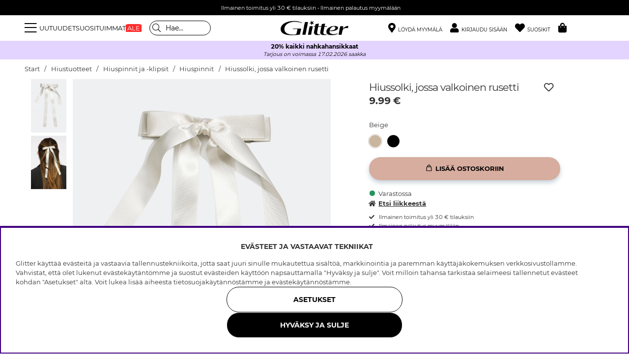

--- FILE ---
content_type: text/html; charset=UTF-8
request_url: https://glitter.fi/fi/hiussolki-jossa-valkoinen-rusetti
body_size: 75935
content:
<!DOCTYPE html>
<html lang='FI'>
<head>
<script nonce="FnHovtLhYVddDbpGSl4vjkmS1IvxlZhDtjx_1HLD_lw" type="text/javascript"> var cm_active_categories = [1,2,3,4]; var cm_preactive_categories = []; var blocked_nodes = {}; var observer = new MutationObserver(function (mutations) { for(var i = 0; i < mutations.length; i++) { var _ref = mutations[i]; var addedNodes = _ref.addedNodes; for(var j = 0; j < addedNodes.length; j++) { var node = addedNodes[j]; if (node.nodeType === 1) { var src = node.src || ''; var type = node.type; var consent_type = ''; if (typeof node.attributes.consent_type !== 'undefined' && typeof node.attributes.consent_type.value !== 'undefined') consent_type = node.attributes.consent_type.value; if (blocked_content_type(consent_type)) { if (typeof blocked_nodes[consent_type] === 'undefined') blocked_nodes[consent_type] = []; var clone; if (node.tagName === 'SCRIPT') { clone = node.cloneNode(true); } else { clone = node; } clone.air_prev = node.previousElementSibling; clone.air_next = node.nextElementSibling; clone.air_parent = node.parentElement; blocked_nodes[consent_type].push(clone); if (node.tagName === 'SCRIPT') node.type = 'javascript/blocked'; node.parentElement.removeChild(node); var beforeScriptExecuteListener = function beforeScriptExecuteListener(event) { event.preventDefault(); }; node.addEventListener('beforescriptexecute', beforeScriptExecuteListener); } else { log_node(node, consent_type); } } } } }); observer.observe(document.documentElement, { childList: true, subtree: true }); var blocked_content_type = function blocked_content_type(consent_type) { var blocked = 0; if ((typeof(cm_active_categories) == "undefined" || cm_active_categories.includes(parseInt(consent_type))) && consent_type && !check_consent(consent_type, "") && consent_type > 1) blocked = 1; return blocked; }; var external_nodes = []; var internal_nodes = []; var inline_nodes = []; var log_node = function log_node(node, consent_type) { if (node.tagName === 'SCRIPT') { if (node.src && (node.src.indexOf(window.location.host) <= -1 || node.src.indexOf(window.location.host) > 10)) { external_nodes.push(node.src); } else if (node.src) { internal_nodes.push(node.src); } else { inline_nodes.push(node.innerHTML); } } }; document.addEventListener("DOMContentLoaded", function() { if (document.querySelector('#cookie_consent')) { init_cookie_consent(); } }); var init_cookie_consent = function init_cookie_consent(force) { var cookie_consent = get_cookie_consent("air_cookie_consent") || ""; var all_signed = 0; var consents = []; if (cookie_consent) { all_signed = 1; consents = JSON.parse(cookie_consent); var elements = document.querySelectorAll('#cookie_consent_manager input[type=checkbox]'); for (let element of elements) { if (typeof(consents[element.value]) == "undefined") all_signed = 0; } } else { var elements = document.querySelectorAll('#cookie_consent_manager input[type=checkbox][prechecked=true]'); for (let element of elements) { element.checked = true; } } if (!all_signed || force) { document.getElementById('cookie_consent').style.display = 'block'; var elements = document.querySelectorAll('#cookie_consent_manager input[type=checkbox]'); for (let element of elements) { if (consents[element.value]) element.checked = consents[element.value]; } init_acm_click_events(); } }; var init_acm_click_events = function() { document.getElementById("cookie_consent_manage").addEventListener("click", function () { let cookie_consent_manager = document.getElementById('cookie_consent_manager'); if (cookie_consent_manager) cookie_consent_manager.style.display = 'block'; let cookie_consent = document.getElementById('cookie_consent'); if (cookie_consent) cookie_consent.classList.add('managing'); document.querySelectorAll(".dimmer2").forEach(item => { item.addEventListener('click', event => { item.classList.add('active') }) }); }); document.getElementById("cookie_consent_manage_rec").addEventListener("click", function () { var elements = document.querySelectorAll('#cookie_consent_manager input[type=checkbox]'); for (let element of elements) { element.checked = true; } document.getElementById("cookie_consent_manager_confirm").dispatchEvent(new Event("click")); }); let cookie_consent_manager_accept = document.getElementById("cookie_consent_manager_accept"); if (cookie_consent_manager_accept) { cookie_consent_manager_accept.addEventListener("click", function () { cm_action(true); }); } document.getElementById("cookie_consent_manager_confirm").addEventListener("click", function () { cm_action(); }); document.querySelectorAll(".cookie_consent_manager_accept_req").forEach(item => { item.addEventListener('click', event => { cm_action(false); }) }); }; var cm_action = function(consent){ let cookie_consent = document.getElementById('cookie_consent'); if (cookie_consent) cookie_consent.style.display = 'none'; let cookie_consent_manager = document.getElementById('cookie_consent_manager'); if (cookie_consent_manager) cookie_consent_manager.style.display = 'none'; document.querySelectorAll(".dimmer2").forEach(item => { item.addEventListener('click', event => { item.classList.remove('active') }) }); var consents = {}; var elements = document.querySelectorAll('#cookie_consent_manager input[type=checkbox]'); for (let element of elements) { consents[element.value] = typeof(consent) !== "undefined" ? consent : element.checked; } consents[1] = true; var cookie_consents = JSON.stringify(consents); set_cookie_consent(cookie_consents); consent_action(cookie_consents); window.dispatchEvent(new Event("acm_change")); }; var set_cookie_consent = function set_cookie_consent(value) { var exdate = new Date(); exdate.setDate(exdate.getDate() + 30); document.cookie = "air_cookie_consent" + "=" + value + "; expires= " + exdate.toUTCString() + "; path=/" + (location.protocol === "https:" ? "; secure" : ""); }; var get_cookie_consent = function get_cookie_consent(name) { var nameEQ = name + "="; var ca = document.cookie.split('; '); for (let c of ca) { if (c.indexOf(nameEQ) === 0) return c.substring(nameEQ.length, c.length); } return null; }; var consent_action = function consent_action(cookie_consent) { var consent_data = JSON.parse(cookie_consent); for(var category_id in consent_data) { if (consent_data[category_id]) { approve_category(category_id); } } }; var approve_category = function(category_id) { if (typeof blocked_nodes[category_id] !== 'undefined') { for (let node of blocked_nodes[category_id]) { if (node.type == "text/javascript") { var script = document.createElement("script"); script.type = "text/javascript"; if (node.src) { script.src = node.src; } else if (node.innerHTML) { script.innerHTML = node.innerHTML; } document.getElementsByTagName("head")[0].appendChild(script); } else if (node.air_prev && node.air_parent) { cm_insertAfter(node, node.air_prev, node.air_parent); } else if (node.air_next && node.air_parent) { node.air_parent.insertBefore(node, node.air_next); } else if (node.air_parent) { node.air_parent.append(node); } } delete blocked_nodes[category_id]; } }; function cm_insertAfter(newNode, existingNode, parent) { parent.insertBefore(newNode, existingNode.nextSibling); } var check_consent = function check_consent(type, cookie_consent) { if (!type) return false; if (!cookie_consent) cookie_consent = get_cookie_consent("air_cookie_consent"); if (!cookie_consent) return (typeof(cm_preactive_categories) == "undefined" || cm_preactive_categories.includes(parseInt(type))); var consents = JSON.parse(cookie_consent); if (typeof(consents[type]) === 'undefined') return false; return consents[type]; }; </script>
<title>Osta Hiussolki, jossa valkoinen rusetti Glitter.fi</title>
<meta charset="utf-8">
<meta name="description" content="Osta Hiussolki, jossa valkoinen rusetti Glitter. Meidän laajasta valikoimasta löydät Hiuspinnit - Hiuspinnit ja -klipsit - Hiustuotteet.">
<meta name="keywords" content="">
<meta name="robots" content="INDEX, FOLLOW">
<link rel="alternate" hreflang="sv-se" href="https://glitter.se/sv/harspanne-med-vit-rosett">
<link rel="alternate" hreflang="no-no" href="https://glitter.no/no/harspenner-med-hvit-rosett">
<link rel="alternate" hreflang="da-dk" href="https://glitter.dk/dk/harspande-med-hvid-slojfe">
<link rel="alternate" hreflang="fi-fi" href="https://glitter.fi/fi/hiussolki-jossa-valkoinen-rusetti">

<meta name="revisit-after" content="14 days">
<meta name="distribution" content="global">
<meta http-equiv="expires" content="0">
<meta name="theme-color" content="#000000" />
<!-- disables Compatibility view IE -->
<meta http-equiv="X-UA-Compatible" content="IE=9; IE=8; IE=7; IE=EDGE" />
<!-- Responsive and mobile friendly stuff -->
<meta name="HandheldFriendly" content="True">
<meta name="viewport" content="initial-scale=1.0, maximum-scale=5.0, width=device-width">
<meta name="apple-mobile-web-app-capable" content="yes" />
<link rel="canonical" href="https://glitter.fi/fi/hiussolki-jossa-valkoinen-rusetti" />
<meta property="og:url" content="https://glitter.fi/fi/hiussolki-jossa-valkoinen-rusetti"/>
<meta property="og:title" content="Hiussolki, jossa valkoinen rusetti"/>
<meta property="og:description" content="Hiussolki, jossa valkoisesta keinosilkist&#228; valmistettu rusetti ja pitk&#228;t nauhat. Koristeel..."/>
<meta property="og:image:width" content="200" />
<meta property="og:image:height" content="200" />
<meta property="og:image" content="https://glitter.fi/bilder/artiklar/335000728300.jpg?m=1686187505"/>


        <script type="text/javascript">
            (function(){var name="nostojs";window[name]=window[name]||function(cb){(window[name].q=window[name].q||[]).push(cb);};})();
        </script>
        <script src="https://connect.nosto.com/include/uv79anmb" async></script>
    
<link rel="apple-touch-icon" sizes="180x180" href="/themes/master/design/bilder/favicon/apple-touch-icon.png">
<link rel="icon" type="image/png" sizes="32x32" href="/themes/master/design/bilder/favicon/favicon-32x32.png">
<link rel="icon" type="image/png" sizes="16x16" href="/themes/master/design/bilder/favicon/favicon-16x16.png">
<link rel="manifest" href="/themes/master/design/bilder/favicon/site.webmanifest" crossorigin="use-credentials">
<link rel="mask-icon" href="/themes/master/design/bilder/favicon/safari-pinned-tab.svg" color="#000000">
<link rel="shortcut icon" href="/favicon.ico">
<meta name="msapplication-TileColor" content="#ffffff">
<meta name="msapplication-config" content="/themes/master/design/bilder/favicon/browserconfig.xml">
<meta name="theme-color" content="#ffffff">

<!-- Preloads -->
<link rel="preload" as="font" href="/themes/master/design/css/webfonts/fa-regular-400.woff2" type="font/woff2" onload="this.rel='font'" crossorigin>
<link rel="preload" as="font" href="/themes/master/design/css/webfonts/fa-solid-900.woff2" type="font/woff2" onload="this.rel='font'" crossorigin>
<link rel="preload" as="font" href="/themes/master/design/css/webfonts/fa-light-300.woff2" type="font/woff2" onload="this.rel='font'" crossorigin>
<link rel="preload" as="font" href="/themes/master/design/css/webfonts/Montserrat/montserrat-regular.woff2" type="font/woff2" onload="this.rel='font'" crossorigin>
<link rel="preload" as="font" href="/themes/master/design/css/webfonts/Montserrat/montserrat-bold.woff2" type="font/woff2" onload="this.rel='font'" crossorigin>
<!-- imbox -->
<link rel="preload" as="font" href="https://files.imbox.io/app/static/fonts/roboto/roboto-v27-latin-regular.woff2" type="font/woff2" onload="this.rel='font'" crossorigin>
<link rel="preload" as="font" href="https://files.imbox.io/app/static/fonts/roboto/roboto-v27-latin-500.woff2" type="font/woff2" onload="this.rel='font'" crossorigin>

<!-- IE11 -->
<script type="text/javascript">
	if(/MSIE \d|Trident.*rv:/.test(navigator.userAgent)){
		document.write('<script src="/themes/air_theme_x/design/script/ie11CustomProperties.js"><\/script><link rel="stylesheet" href="/themes/air_theme_x/design/css/ie.css">');
	}
</script>








<script>
var phrases = {
    slick_prev: "Sulje",
    slick_next: "Sulje",
    add_wishlist: "Lisää toivelistaan",
    remove_wishlist: "Poista toivelistalta",

};
</script>


<script>
	var mapsLoaded = 0;
	function loadStorelocator(callbackName){

		if (mapsLoaded)
		{
			console.log('mapsLoaded');
			window[callbackName]();
		}
		else
		{
			console.log('first load ');
			var script = document.createElement('script');
			var key = "AIzaSyD8nk0rpU1I6BOcZm4T7NEIwxeG5CacC60";
			script.src = "https://maps.googleapis.com/maps/api/js?language=sv&region=SE&libraries=places&callback="+ callbackName +"&key=" + key;
			script.async = true;
			document.head.appendChild(script);
			mapsLoaded = 1;

			/* eventlyssnare */
			jQuery(document).on( 'click', '.findinstore-trigger, #stores-wrapper .close-header, #IkonLagerIdFalt #Ikon_Lager_14, #IkonLagerIdFalt .Ikon_Lager_14', function(){
				jQuery('.findinstore-trigger').trigger('open');
				showAllStores = 1;
				initStoreLocator();
			});

			const kanFinnasBtn = document.querySelector('#IkonLagerIdFalt #Ikon_Lager_14');
			if (kanFinnasBtn) {
				kanFinnasBtn.setAttribute('role', 'button');
				kanFinnasBtn.setAttribute('tabindex', '0');
				kanFinnasBtn.setAttribute('aria-label', 'Saattaa olla myymälässä');
				
				kanFinnasBtn.addEventListener('keydown', function(event) {
					if (event.key === 'Enter' || event.key === ' ') {
						event.preventDefault();
						event.stopPropagation();
						
						showAllStores = 1;
						initStoreLocator();
						document.querySelector('#stores-wrapper').classList.add('active');
						document.querySelector('#dimmer').classList.add('active');
						document.querySelector('#stores-wrapper #stores-search').focus();
					}
				});
			}

			
			document.querySelector('#stores-wrapper .close-header').addEventListener('keydown', function(event) {
				if (event.key === 'Enter' || event.key === ' ') {
					event.preventDefault();
					event.stopPropagation();
					
					document.querySelector('#stores-wrapper').classList.remove('active');
					document.querySelector('#dimmer').classList.remove('active');
					kanFinnasBtn.focus();
				}
			});
		}
	}


	var filter_initiated = false;
</script>


<script nonce="FnHovtLhYVddDbpGSl4vjkmS1IvxlZhDtjx_1HLD_lw">/** FILE: /themes/default/design/script/jquery.min.3.4.1.js **/
!function(e,t){"use strict";"object"==typeof module&&"object"==typeof module.exports?module.exports=e.document?t(e,!0):function(e){if(!e.document)throw new Error("jQuery requires a window with a document");return t(e)}:t(e)}("undefined"!=typeof window?window:this,function(C,e){"use strict";var t=[],E=C.document,r=Object.getPrototypeOf,s=t.slice,g=t.concat,u=t.push,i=t.indexOf,n={},o=n.toString,v=n.hasOwnProperty,a=v.toString,l=a.call(Object),y={},m=function(e){return"function"==typeof e&&"number"!=typeof e.nodeType},x=function(e){return null!=e&&e===e.window},c={type:!0,src:!0,nonce:!0,noModule:!0};function b(e,t,n){var r,i,o=(n=n||E).createElement("script");if(o.text=e,t)for(r in c)(i=t[r]||t.getAttribute&&t.getAttribute(r))&&o.setAttribute(r,i);n.head.appendChild(o).parentNode.removeChild(o)}function w(e){return null==e?e+"":"object"==typeof e||"function"==typeof e?n[o.call(e)]||"object":typeof e}var f="3.4.1",k=function(e,t){return new k.fn.init(e,t)},p=/^[\s\uFEFF\xA0]+|[\s\uFEFF\xA0]+$/g;function d(e){var t=!!e&&"length"in e&&e.length,n=w(e);return!m(e)&&!x(e)&&("array"===n||0===t||"number"==typeof t&&0<t&&t-1 in e)}k.fn=k.prototype={jquery:f,constructor:k,length:0,toArray:function(){return s.call(this)},get:function(e){return null==e?s.call(this):e<0?this[e+this.length]:this[e]},pushStack:function(e){var t=k.merge(this.constructor(),e);return t.prevObject=this,t},each:function(e){return k.each(this,e)},map:function(n){return this.pushStack(k.map(this,function(e,t){return n.call(e,t,e)}))},slice:function(){return this.pushStack(s.apply(this,arguments))},first:function(){return this.eq(0)},last:function(){return this.eq(-1)},eq:function(e){var t=this.length,n=+e+(e<0?t:0);return this.pushStack(0<=n&&n<t?[this[n]]:[])},end:function(){return this.prevObject||this.constructor()},push:u,sort:t.sort,splice:t.splice},k.extend=k.fn.extend=function(){var e,t,n,r,i,o,a=arguments[0]||{},s=1,u=arguments.length,l=!1;for("boolean"==typeof a&&(l=a,a=arguments[s]||{},s++),"object"==typeof a||m(a)||(a={}),s===u&&(a=this,s--);s<u;s++)if(null!=(e=arguments[s]))for(t in e)r=e[t],"__proto__"!==t&&a!==r&&(l&&r&&(k.isPlainObject(r)||(i=Array.isArray(r)))?(n=a[t],o=i&&!Array.isArray(n)?[]:i||k.isPlainObject(n)?n:{},i=!1,a[t]=k.extend(l,o,r)):void 0!==r&&(a[t]=r));return a},k.extend({expando:"jQuery"+(f+Math.random()).replace(/\D/g,""),isReady:!0,error:function(e){throw new Error(e)},noop:function(){},isPlainObject:function(e){var t,n;return!(!e||"[object Object]"!==o.call(e))&&(!(t=r(e))||"function"==typeof(n=v.call(t,"constructor")&&t.constructor)&&a.call(n)===l)},isEmptyObject:function(e){var t;for(t in e)return!1;return!0},globalEval:function(e,t){b(e,{nonce:t&&t.nonce})},each:function(e,t){var n,r=0;if(d(e)){for(n=e.length;r<n;r++)if(!1===t.call(e[r],r,e[r]))break}else for(r in e)if(!1===t.call(e[r],r,e[r]))break;return e},trim:function(e){return null==e?"":(e+"").replace(p,"")},makeArray:function(e,t){var n=t||[];return null!=e&&(d(Object(e))?k.merge(n,"string"==typeof e?[e]:e):u.call(n,e)),n},inArray:function(e,t,n){return null==t?-1:i.call(t,e,n)},merge:function(e,t){for(var n=+t.length,r=0,i=e.length;r<n;r++)e[i++]=t[r];return e.length=i,e},grep:function(e,t,n){for(var r=[],i=0,o=e.length,a=!n;i<o;i++)!t(e[i],i)!==a&&r.push(e[i]);return r},map:function(e,t,n){var r,i,o=0,a=[];if(d(e))for(r=e.length;o<r;o++)null!=(i=t(e[o],o,n))&&a.push(i);else for(o in e)null!=(i=t(e[o],o,n))&&a.push(i);return g.apply([],a)},guid:1,support:y}),"function"==typeof Symbol&&(k.fn[Symbol.iterator]=t[Symbol.iterator]),k.each("Boolean Number String Function Array Date RegExp Object Error Symbol".split(" "),function(e,t){n["[object "+t+"]"]=t.toLowerCase()});var h=function(n){var e,d,b,o,i,h,f,g,w,u,l,T,C,a,E,v,s,c,y,k="sizzle"+1*new Date,m=n.document,S=0,r=0,p=ue(),x=ue(),N=ue(),A=ue(),D=function(e,t){return e===t&&(l=!0),0},j={}.hasOwnProperty,t=[],q=t.pop,L=t.push,H=t.push,O=t.slice,P=function(e,t){for(var n=0,r=e.length;n<r;n++)if(e[n]===t)return n;return-1},R="checked|selected|async|autofocus|autoplay|controls|defer|disabled|hidden|ismap|loop|multiple|open|readonly|required|scoped",M="[\\x20\\t\\r\\n\\f]",I="(?:\\\\.|[\\w-]|[^\0-\\xa0])+",W="\\["+M+"*("+I+")(?:"+M+"*([*^$|!~]?=)"+M+"*(?:'((?:\\\\.|[^\\\\'])*)'|\"((?:\\\\.|[^\\\\\"])*)\"|("+I+"))|)"+M+"*\\]",$=":("+I+")(?:\\((('((?:\\\\.|[^\\\\'])*)'|\"((?:\\\\.|[^\\\\\"])*)\")|((?:\\\\.|[^\\\\()[\\]]|"+W+")*)|.*)\\)|)",F=new RegExp(M+"+","g"),B=new RegExp("^"+M+"+|((?:^|[^\\\\])(?:\\\\.)*)"+M+"+$","g"),_=new RegExp("^"+M+"*,"+M+"*"),z=new RegExp("^"+M+"*([>+~]|"+M+")"+M+"*"),U=new RegExp(M+"|>"),X=new RegExp($),V=new RegExp("^"+I+"$"),G={ID:new RegExp("^#("+I+")"),CLASS:new RegExp("^\\.("+I+")"),TAG:new RegExp("^("+I+"|[*])"),ATTR:new RegExp("^"+W),PSEUDO:new RegExp("^"+$),CHILD:new RegExp("^:(only|first|last|nth|nth-last)-(child|of-type)(?:\\("+M+"*(even|odd|(([+-]|)(\\d*)n|)"+M+"*(?:([+-]|)"+M+"*(\\d+)|))"+M+"*\\)|)","i"),bool:new RegExp("^(?:"+R+")$","i"),needsContext:new RegExp("^"+M+"*[>+~]|:(even|odd|eq|gt|lt|nth|first|last)(?:\\("+M+"*((?:-\\d)?\\d*)"+M+"*\\)|)(?=[^-]|$)","i")},Y=/HTML$/i,Q=/^(?:input|select|textarea|button)$/i,J=/^h\d$/i,K=/^[^{]+\{\s*\[native \w/,Z=/^(?:#([\w-]+)|(\w+)|\.([\w-]+))$/,ee=/[+~]/,te=new RegExp("\\\\([\\da-f]{1,6}"+M+"?|("+M+")|.)","ig"),ne=function(e,t,n){var r="0x"+t-65536;return r!=r||n?t:r<0?String.fromCharCode(r+65536):String.fromCharCode(r>>10|55296,1023&r|56320)},re=/([\0-\x1f\x7f]|^-?\d)|^-$|[^\0-\x1f\x7f-\uFFFF\w-]/g,ie=function(e,t){return t?"\0"===e?"\ufffd":e.slice(0,-1)+"\\"+e.charCodeAt(e.length-1).toString(16)+" ":"\\"+e},oe=function(){T()},ae=be(function(e){return!0===e.disabled&&"fieldset"===e.nodeName.toLowerCase()},{dir:"parentNode",next:"legend"});try{H.apply(t=O.call(m.childNodes),m.childNodes),t[m.childNodes.length].nodeType}catch(e){H={apply:t.length?function(e,t){L.apply(e,O.call(t))}:function(e,t){var n=e.length,r=0;while(e[n++]=t[r++]);e.length=n-1}}}function se(t,e,n,r){var i,o,a,s,u,l,c,f=e&&e.ownerDocument,p=e?e.nodeType:9;if(n=n||[],"string"!=typeof t||!t||1!==p&&9!==p&&11!==p)return n;if(!r&&((e?e.ownerDocument||e:m)!==C&&T(e),e=e||C,E)){if(11!==p&&(u=Z.exec(t)))if(i=u[1]){if(9===p){if(!(a=e.getElementById(i)))return n;if(a.id===i)return n.push(a),n}else if(f&&(a=f.getElementById(i))&&y(e,a)&&a.id===i)return n.push(a),n}else{if(u[2])return H.apply(n,e.getElementsByTagName(t)),n;if((i=u[3])&&d.getElementsByClassName&&e.getElementsByClassName)return H.apply(n,e.getElementsByClassName(i)),n}if(d.qsa&&!A[t+" "]&&(!v||!v.test(t))&&(1!==p||"object"!==e.nodeName.toLowerCase())){if(c=t,f=e,1===p&&U.test(t)){(s=e.getAttribute("id"))?s=s.replace(re,ie):e.setAttribute("id",s=k),o=(l=h(t)).length;while(o--)l[o]="#"+s+" "+xe(l[o]);c=l.join(","),f=ee.test(t)&&ye(e.parentNode)||e}try{return H.apply(n,f.querySelectorAll(c)),n}catch(e){A(t,!0)}finally{s===k&&e.removeAttribute("id")}}}return g(t.replace(B,"$1"),e,n,r)}function ue(){var r=[];return function e(t,n){return r.push(t+" ")>b.cacheLength&&delete e[r.shift()],e[t+" "]=n}}function le(e){return e[k]=!0,e}function ce(e){var t=C.createElement("fieldset");try{return!!e(t)}catch(e){return!1}finally{t.parentNode&&t.parentNode.removeChild(t),t=null}}function fe(e,t){var n=e.split("|"),r=n.length;while(r--)b.attrHandle[n[r]]=t}function pe(e,t){var n=t&&e,r=n&&1===e.nodeType&&1===t.nodeType&&e.sourceIndex-t.sourceIndex;if(r)return r;if(n)while(n=n.nextSibling)if(n===t)return-1;return e?1:-1}function de(t){return function(e){return"input"===e.nodeName.toLowerCase()&&e.type===t}}function he(n){return function(e){var t=e.nodeName.toLowerCase();return("input"===t||"button"===t)&&e.type===n}}function ge(t){return function(e){return"form"in e?e.parentNode&&!1===e.disabled?"label"in e?"label"in e.parentNode?e.parentNode.disabled===t:e.disabled===t:e.isDisabled===t||e.isDisabled!==!t&&ae(e)===t:e.disabled===t:"label"in e&&e.disabled===t}}function ve(a){return le(function(o){return o=+o,le(function(e,t){var n,r=a([],e.length,o),i=r.length;while(i--)e[n=r[i]]&&(e[n]=!(t[n]=e[n]))})})}function ye(e){return e&&"undefined"!=typeof e.getElementsByTagName&&e}for(e in d=se.support={},i=se.isXML=function(e){var t=e.namespaceURI,n=(e.ownerDocument||e).documentElement;return!Y.test(t||n&&n.nodeName||"HTML")},T=se.setDocument=function(e){var t,n,r=e?e.ownerDocument||e:m;return r!==C&&9===r.nodeType&&r.documentElement&&(a=(C=r).documentElement,E=!i(C),m!==C&&(n=C.defaultView)&&n.top!==n&&(n.addEventListener?n.addEventListener("unload",oe,!1):n.attachEvent&&n.attachEvent("onunload",oe)),d.attributes=ce(function(e){return e.className="i",!e.getAttribute("className")}),d.getElementsByTagName=ce(function(e){return e.appendChild(C.createComment("")),!e.getElementsByTagName("*").length}),d.getElementsByClassName=K.test(C.getElementsByClassName),d.getById=ce(function(e){return a.appendChild(e).id=k,!C.getElementsByName||!C.getElementsByName(k).length}),d.getById?(b.filter.ID=function(e){var t=e.replace(te,ne);return function(e){return e.getAttribute("id")===t}},b.find.ID=function(e,t){if("undefined"!=typeof t.getElementById&&E){var n=t.getElementById(e);return n?[n]:[]}}):(b.filter.ID=function(e){var n=e.replace(te,ne);return function(e){var t="undefined"!=typeof e.getAttributeNode&&e.getAttributeNode("id");return t&&t.value===n}},b.find.ID=function(e,t){if("undefined"!=typeof t.getElementById&&E){var n,r,i,o=t.getElementById(e);if(o){if((n=o.getAttributeNode("id"))&&n.value===e)return[o];i=t.getElementsByName(e),r=0;while(o=i[r++])if((n=o.getAttributeNode("id"))&&n.value===e)return[o]}return[]}}),b.find.TAG=d.getElementsByTagName?function(e,t){return"undefined"!=typeof t.getElementsByTagName?t.getElementsByTagName(e):d.qsa?t.querySelectorAll(e):void 0}:function(e,t){var n,r=[],i=0,o=t.getElementsByTagName(e);if("*"===e){while(n=o[i++])1===n.nodeType&&r.push(n);return r}return o},b.find.CLASS=d.getElementsByClassName&&function(e,t){if("undefined"!=typeof t.getElementsByClassName&&E)return t.getElementsByClassName(e)},s=[],v=[],(d.qsa=K.test(C.querySelectorAll))&&(ce(function(e){a.appendChild(e).innerHTML="<a id='"+k+"'></a><select id='"+k+"-\r\\' msallowcapture=''><option selected=''></option></select>",e.querySelectorAll("[msallowcapture^='']").length&&v.push("[*^$]="+M+"*(?:''|\"\")"),e.querySelectorAll("[selected]").length||v.push("\\["+M+"*(?:value|"+R+")"),e.querySelectorAll("[id~="+k+"-]").length||v.push("~="),e.querySelectorAll(":checked").length||v.push(":checked"),e.querySelectorAll("a#"+k+"+*").length||v.push(".#.+[+~]")}),ce(function(e){e.innerHTML="<a href='' disabled='disabled'></a><select disabled='disabled'><option/></select>";var t=C.createElement("input");t.setAttribute("type","hidden"),e.appendChild(t).setAttribute("name","D"),e.querySelectorAll("[name=d]").length&&v.push("name"+M+"*[*^$|!~]?="),2!==e.querySelectorAll(":enabled").length&&v.push(":enabled",":disabled"),a.appendChild(e).disabled=!0,2!==e.querySelectorAll(":disabled").length&&v.push(":enabled",":disabled"),e.querySelectorAll("*,:x"),v.push(",.*:")})),(d.matchesSelector=K.test(c=a.matches||a.webkitMatchesSelector||a.mozMatchesSelector||a.oMatchesSelector||a.msMatchesSelector))&&ce(function(e){d.disconnectedMatch=c.call(e,"*"),c.call(e,"[s!='']:x"),s.push("!=",$)}),v=v.length&&new RegExp(v.join("|")),s=s.length&&new RegExp(s.join("|")),t=K.test(a.compareDocumentPosition),y=t||K.test(a.contains)?function(e,t){var n=9===e.nodeType?e.documentElement:e,r=t&&t.parentNode;return e===r||!(!r||1!==r.nodeType||!(n.contains?n.contains(r):e.compareDocumentPosition&&16&e.compareDocumentPosition(r)))}:function(e,t){if(t)while(t=t.parentNode)if(t===e)return!0;return!1},D=t?function(e,t){if(e===t)return l=!0,0;var n=!e.compareDocumentPosition-!t.compareDocumentPosition;return n||(1&(n=(e.ownerDocument||e)===(t.ownerDocument||t)?e.compareDocumentPosition(t):1)||!d.sortDetached&&t.compareDocumentPosition(e)===n?e===C||e.ownerDocument===m&&y(m,e)?-1:t===C||t.ownerDocument===m&&y(m,t)?1:u?P(u,e)-P(u,t):0:4&n?-1:1)}:function(e,t){if(e===t)return l=!0,0;var n,r=0,i=e.parentNode,o=t.parentNode,a=[e],s=[t];if(!i||!o)return e===C?-1:t===C?1:i?-1:o?1:u?P(u,e)-P(u,t):0;if(i===o)return pe(e,t);n=e;while(n=n.parentNode)a.unshift(n);n=t;while(n=n.parentNode)s.unshift(n);while(a[r]===s[r])r++;return r?pe(a[r],s[r]):a[r]===m?-1:s[r]===m?1:0}),C},se.matches=function(e,t){return se(e,null,null,t)},se.matchesSelector=function(e,t){if((e.ownerDocument||e)!==C&&T(e),d.matchesSelector&&E&&!A[t+" "]&&(!s||!s.test(t))&&(!v||!v.test(t)))try{var n=c.call(e,t);if(n||d.disconnectedMatch||e.document&&11!==e.document.nodeType)return n}catch(e){A(t,!0)}return 0<se(t,C,null,[e]).length},se.contains=function(e,t){return(e.ownerDocument||e)!==C&&T(e),y(e,t)},se.attr=function(e,t){(e.ownerDocument||e)!==C&&T(e);var n=b.attrHandle[t.toLowerCase()],r=n&&j.call(b.attrHandle,t.toLowerCase())?n(e,t,!E):void 0;return void 0!==r?r:d.attributes||!E?e.getAttribute(t):(r=e.getAttributeNode(t))&&r.specified?r.value:null},se.escape=function(e){return(e+"").replace(re,ie)},se.error=function(e){throw new Error("Syntax error, unrecognized expression: "+e)},se.uniqueSort=function(e){var t,n=[],r=0,i=0;if(l=!d.detectDuplicates,u=!d.sortStable&&e.slice(0),e.sort(D),l){while(t=e[i++])t===e[i]&&(r=n.push(i));while(r--)e.splice(n[r],1)}return u=null,e},o=se.getText=function(e){var t,n="",r=0,i=e.nodeType;if(i){if(1===i||9===i||11===i){if("string"==typeof e.textContent)return e.textContent;for(e=e.firstChild;e;e=e.nextSibling)n+=o(e)}else if(3===i||4===i)return e.nodeValue}else while(t=e[r++])n+=o(t);return n},(b=se.selectors={cacheLength:50,createPseudo:le,match:G,attrHandle:{},find:{},relative:{">":{dir:"parentNode",first:!0}," ":{dir:"parentNode"},"+":{dir:"previousSibling",first:!0},"~":{dir:"previousSibling"}},preFilter:{ATTR:function(e){return e[1]=e[1].replace(te,ne),e[3]=(e[3]||e[4]||e[5]||"").replace(te,ne),"~="===e[2]&&(e[3]=" "+e[3]+" "),e.slice(0,4)},CHILD:function(e){return e[1]=e[1].toLowerCase(),"nth"===e[1].slice(0,3)?(e[3]||se.error(e[0]),e[4]=+(e[4]?e[5]+(e[6]||1):2*("even"===e[3]||"odd"===e[3])),e[5]=+(e[7]+e[8]||"odd"===e[3])):e[3]&&se.error(e[0]),e},PSEUDO:function(e){var t,n=!e[6]&&e[2];return G.CHILD.test(e[0])?null:(e[3]?e[2]=e[4]||e[5]||"":n&&X.test(n)&&(t=h(n,!0))&&(t=n.indexOf(")",n.length-t)-n.length)&&(e[0]=e[0].slice(0,t),e[2]=n.slice(0,t)),e.slice(0,3))}},filter:{TAG:function(e){var t=e.replace(te,ne).toLowerCase();return"*"===e?function(){return!0}:function(e){return e.nodeName&&e.nodeName.toLowerCase()===t}},CLASS:function(e){var t=p[e+" "];return t||(t=new RegExp("(^|"+M+")"+e+"("+M+"|$)"))&&p(e,function(e){return t.test("string"==typeof e.className&&e.className||"undefined"!=typeof e.getAttribute&&e.getAttribute("class")||"")})},ATTR:function(n,r,i){return function(e){var t=se.attr(e,n);return null==t?"!="===r:!r||(t+="","="===r?t===i:"!="===r?t!==i:"^="===r?i&&0===t.indexOf(i):"*="===r?i&&-1<t.indexOf(i):"$="===r?i&&t.slice(-i.length)===i:"~="===r?-1<(" "+t.replace(F," ")+" ").indexOf(i):"|="===r&&(t===i||t.slice(0,i.length+1)===i+"-"))}},CHILD:function(h,e,t,g,v){var y="nth"!==h.slice(0,3),m="last"!==h.slice(-4),x="of-type"===e;return 1===g&&0===v?function(e){return!!e.parentNode}:function(e,t,n){var r,i,o,a,s,u,l=y!==m?"nextSibling":"previousSibling",c=e.parentNode,f=x&&e.nodeName.toLowerCase(),p=!n&&!x,d=!1;if(c){if(y){while(l){a=e;while(a=a[l])if(x?a.nodeName.toLowerCase()===f:1===a.nodeType)return!1;u=l="only"===h&&!u&&"nextSibling"}return!0}if(u=[m?c.firstChild:c.lastChild],m&&p){d=(s=(r=(i=(o=(a=c)[k]||(a[k]={}))[a.uniqueID]||(o[a.uniqueID]={}))[h]||[])[0]===S&&r[1])&&r[2],a=s&&c.childNodes[s];while(a=++s&&a&&a[l]||(d=s=0)||u.pop())if(1===a.nodeType&&++d&&a===e){i[h]=[S,s,d];break}}else if(p&&(d=s=(r=(i=(o=(a=e)[k]||(a[k]={}))[a.uniqueID]||(o[a.uniqueID]={}))[h]||[])[0]===S&&r[1]),!1===d)while(a=++s&&a&&a[l]||(d=s=0)||u.pop())if((x?a.nodeName.toLowerCase()===f:1===a.nodeType)&&++d&&(p&&((i=(o=a[k]||(a[k]={}))[a.uniqueID]||(o[a.uniqueID]={}))[h]=[S,d]),a===e))break;return(d-=v)===g||d%g==0&&0<=d/g}}},PSEUDO:function(e,o){var t,a=b.pseudos[e]||b.setFilters[e.toLowerCase()]||se.error("unsupported pseudo: "+e);return a[k]?a(o):1<a.length?(t=[e,e,"",o],b.setFilters.hasOwnProperty(e.toLowerCase())?le(function(e,t){var n,r=a(e,o),i=r.length;while(i--)e[n=P(e,r[i])]=!(t[n]=r[i])}):function(e){return a(e,0,t)}):a}},pseudos:{not:le(function(e){var r=[],i=[],s=f(e.replace(B,"$1"));return s[k]?le(function(e,t,n,r){var i,o=s(e,null,r,[]),a=e.length;while(a--)(i=o[a])&&(e[a]=!(t[a]=i))}):function(e,t,n){return r[0]=e,s(r,null,n,i),r[0]=null,!i.pop()}}),has:le(function(t){return function(e){return 0<se(t,e).length}}),contains:le(function(t){return t=t.replace(te,ne),function(e){return-1<(e.textContent||o(e)).indexOf(t)}}),lang:le(function(n){return V.test(n||"")||se.error("unsupported lang: "+n),n=n.replace(te,ne).toLowerCase(),function(e){var t;do{if(t=E?e.lang:e.getAttribute("xml:lang")||e.getAttribute("lang"))return(t=t.toLowerCase())===n||0===t.indexOf(n+"-")}while((e=e.parentNode)&&1===e.nodeType);return!1}}),target:function(e){var t=n.location&&n.location.hash;return t&&t.slice(1)===e.id},root:function(e){return e===a},focus:function(e){return e===C.activeElement&&(!C.hasFocus||C.hasFocus())&&!!(e.type||e.href||~e.tabIndex)},enabled:ge(!1),disabled:ge(!0),checked:function(e){var t=e.nodeName.toLowerCase();return"input"===t&&!!e.checked||"option"===t&&!!e.selected},selected:function(e){return e.parentNode&&e.parentNode.selectedIndex,!0===e.selected},empty:function(e){for(e=e.firstChild;e;e=e.nextSibling)if(e.nodeType<6)return!1;return!0},parent:function(e){return!b.pseudos.empty(e)},header:function(e){return J.test(e.nodeName)},input:function(e){return Q.test(e.nodeName)},button:function(e){var t=e.nodeName.toLowerCase();return"input"===t&&"button"===e.type||"button"===t},text:function(e){var t;return"input"===e.nodeName.toLowerCase()&&"text"===e.type&&(null==(t=e.getAttribute("type"))||"text"===t.toLowerCase())},first:ve(function(){return[0]}),last:ve(function(e,t){return[t-1]}),eq:ve(function(e,t,n){return[n<0?n+t:n]}),even:ve(function(e,t){for(var n=0;n<t;n+=2)e.push(n);return e}),odd:ve(function(e,t){for(var n=1;n<t;n+=2)e.push(n);return e}),lt:ve(function(e,t,n){for(var r=n<0?n+t:t<n?t:n;0<=--r;)e.push(r);return e}),gt:ve(function(e,t,n){for(var r=n<0?n+t:n;++r<t;)e.push(r);return e})}}).pseudos.nth=b.pseudos.eq,{radio:!0,checkbox:!0,file:!0,password:!0,image:!0})b.pseudos[e]=de(e);for(e in{submit:!0,reset:!0})b.pseudos[e]=he(e);function me(){}function xe(e){for(var t=0,n=e.length,r="";t<n;t++)r+=e[t].value;return r}function be(s,e,t){var u=e.dir,l=e.next,c=l||u,f=t&&"parentNode"===c,p=r++;return e.first?function(e,t,n){while(e=e[u])if(1===e.nodeType||f)return s(e,t,n);return!1}:function(e,t,n){var r,i,o,a=[S,p];if(n){while(e=e[u])if((1===e.nodeType||f)&&s(e,t,n))return!0}else while(e=e[u])if(1===e.nodeType||f)if(i=(o=e[k]||(e[k]={}))[e.uniqueID]||(o[e.uniqueID]={}),l&&l===e.nodeName.toLowerCase())e=e[u]||e;else{if((r=i[c])&&r[0]===S&&r[1]===p)return a[2]=r[2];if((i[c]=a)[2]=s(e,t,n))return!0}return!1}}function we(i){return 1<i.length?function(e,t,n){var r=i.length;while(r--)if(!i[r](e,t,n))return!1;return!0}:i[0]}function Te(e,t,n,r,i){for(var o,a=[],s=0,u=e.length,l=null!=t;s<u;s++)(o=e[s])&&(n&&!n(o,r,i)||(a.push(o),l&&t.push(s)));return a}function Ce(d,h,g,v,y,e){return v&&!v[k]&&(v=Ce(v)),y&&!y[k]&&(y=Ce(y,e)),le(function(e,t,n,r){var i,o,a,s=[],u=[],l=t.length,c=e||function(e,t,n){for(var r=0,i=t.length;r<i;r++)se(e,t[r],n);return n}(h||"*",n.nodeType?[n]:n,[]),f=!d||!e&&h?c:Te(c,s,d,n,r),p=g?y||(e?d:l||v)?[]:t:f;if(g&&g(f,p,n,r),v){i=Te(p,u),v(i,[],n,r),o=i.length;while(o--)(a=i[o])&&(p[u[o]]=!(f[u[o]]=a))}if(e){if(y||d){if(y){i=[],o=p.length;while(o--)(a=p[o])&&i.push(f[o]=a);y(null,p=[],i,r)}o=p.length;while(o--)(a=p[o])&&-1<(i=y?P(e,a):s[o])&&(e[i]=!(t[i]=a))}}else p=Te(p===t?p.splice(l,p.length):p),y?y(null,t,p,r):H.apply(t,p)})}function Ee(e){for(var i,t,n,r=e.length,o=b.relative[e[0].type],a=o||b.relative[" "],s=o?1:0,u=be(function(e){return e===i},a,!0),l=be(function(e){return-1<P(i,e)},a,!0),c=[function(e,t,n){var r=!o&&(n||t!==w)||((i=t).nodeType?u(e,t,n):l(e,t,n));return i=null,r}];s<r;s++)if(t=b.relative[e[s].type])c=[be(we(c),t)];else{if((t=b.filter[e[s].type].apply(null,e[s].matches))[k]){for(n=++s;n<r;n++)if(b.relative[e[n].type])break;return Ce(1<s&&we(c),1<s&&xe(e.slice(0,s-1).concat({value:" "===e[s-2].type?"*":""})).replace(B,"$1"),t,s<n&&Ee(e.slice(s,n)),n<r&&Ee(e=e.slice(n)),n<r&&xe(e))}c.push(t)}return we(c)}return me.prototype=b.filters=b.pseudos,b.setFilters=new me,h=se.tokenize=function(e,t){var n,r,i,o,a,s,u,l=x[e+" "];if(l)return t?0:l.slice(0);a=e,s=[],u=b.preFilter;while(a){for(o in n&&!(r=_.exec(a))||(r&&(a=a.slice(r[0].length)||a),s.push(i=[])),n=!1,(r=z.exec(a))&&(n=r.shift(),i.push({value:n,type:r[0].replace(B," ")}),a=a.slice(n.length)),b.filter)!(r=G[o].exec(a))||u[o]&&!(r=u[o](r))||(n=r.shift(),i.push({value:n,type:o,matches:r}),a=a.slice(n.length));if(!n)break}return t?a.length:a?se.error(e):x(e,s).slice(0)},f=se.compile=function(e,t){var n,v,y,m,x,r,i=[],o=[],a=N[e+" "];if(!a){t||(t=h(e)),n=t.length;while(n--)(a=Ee(t[n]))[k]?i.push(a):o.push(a);(a=N(e,(v=o,m=0<(y=i).length,x=0<v.length,r=function(e,t,n,r,i){var o,a,s,u=0,l="0",c=e&&[],f=[],p=w,d=e||x&&b.find.TAG("*",i),h=S+=null==p?1:Math.random()||.1,g=d.length;for(i&&(w=t===C||t||i);l!==g&&null!=(o=d[l]);l++){if(x&&o){a=0,t||o.ownerDocument===C||(T(o),n=!E);while(s=v[a++])if(s(o,t||C,n)){r.push(o);break}i&&(S=h)}m&&((o=!s&&o)&&u--,e&&c.push(o))}if(u+=l,m&&l!==u){a=0;while(s=y[a++])s(c,f,t,n);if(e){if(0<u)while(l--)c[l]||f[l]||(f[l]=q.call(r));f=Te(f)}H.apply(r,f),i&&!e&&0<f.length&&1<u+y.length&&se.uniqueSort(r)}return i&&(S=h,w=p),c},m?le(r):r))).selector=e}return a},g=se.select=function(e,t,n,r){var i,o,a,s,u,l="function"==typeof e&&e,c=!r&&h(e=l.selector||e);if(n=n||[],1===c.length){if(2<(o=c[0]=c[0].slice(0)).length&&"ID"===(a=o[0]).type&&9===t.nodeType&&E&&b.relative[o[1].type]){if(!(t=(b.find.ID(a.matches[0].replace(te,ne),t)||[])[0]))return n;l&&(t=t.parentNode),e=e.slice(o.shift().value.length)}i=G.needsContext.test(e)?0:o.length;while(i--){if(a=o[i],b.relative[s=a.type])break;if((u=b.find[s])&&(r=u(a.matches[0].replace(te,ne),ee.test(o[0].type)&&ye(t.parentNode)||t))){if(o.splice(i,1),!(e=r.length&&xe(o)))return H.apply(n,r),n;break}}}return(l||f(e,c))(r,t,!E,n,!t||ee.test(e)&&ye(t.parentNode)||t),n},d.sortStable=k.split("").sort(D).join("")===k,d.detectDuplicates=!!l,T(),d.sortDetached=ce(function(e){return 1&e.compareDocumentPosition(C.createElement("fieldset"))}),ce(function(e){return e.innerHTML="<a href='#'></a>","#"===e.firstChild.getAttribute("href")})||fe("type|href|height|width",function(e,t,n){if(!n)return e.getAttribute(t,"type"===t.toLowerCase()?1:2)}),d.attributes&&ce(function(e){return e.innerHTML="<input/>",e.firstChild.setAttribute("value",""),""===e.firstChild.getAttribute("value")})||fe("value",function(e,t,n){if(!n&&"input"===e.nodeName.toLowerCase())return e.defaultValue}),ce(function(e){return null==e.getAttribute("disabled")})||fe(R,function(e,t,n){var r;if(!n)return!0===e[t]?t.toLowerCase():(r=e.getAttributeNode(t))&&r.specified?r.value:null}),se}(C);k.find=h,k.expr=h.selectors,k.expr[":"]=k.expr.pseudos,k.uniqueSort=k.unique=h.uniqueSort,k.text=h.getText,k.isXMLDoc=h.isXML,k.contains=h.contains,k.escapeSelector=h.escape;var T=function(e,t,n){var r=[],i=void 0!==n;while((e=e[t])&&9!==e.nodeType)if(1===e.nodeType){if(i&&k(e).is(n))break;r.push(e)}return r},S=function(e,t){for(var n=[];e;e=e.nextSibling)1===e.nodeType&&e!==t&&n.push(e);return n},N=k.expr.match.needsContext;function A(e,t){return e.nodeName&&e.nodeName.toLowerCase()===t.toLowerCase()}var D=/^<([a-z][^\/\0>:\x20\t\r\n\f]*)[\x20\t\r\n\f]*\/?>(?:<\/\1>|)$/i;function j(e,n,r){return m(n)?k.grep(e,function(e,t){return!!n.call(e,t,e)!==r}):n.nodeType?k.grep(e,function(e){return e===n!==r}):"string"!=typeof n?k.grep(e,function(e){return-1<i.call(n,e)!==r}):k.filter(n,e,r)}k.filter=function(e,t,n){var r=t[0];return n&&(e=":not("+e+")"),1===t.length&&1===r.nodeType?k.find.matchesSelector(r,e)?[r]:[]:k.find.matches(e,k.grep(t,function(e){return 1===e.nodeType}))},k.fn.extend({find:function(e){var t,n,r=this.length,i=this;if("string"!=typeof e)return this.pushStack(k(e).filter(function(){for(t=0;t<r;t++)if(k.contains(i[t],this))return!0}));for(n=this.pushStack([]),t=0;t<r;t++)k.find(e,i[t],n);return 1<r?k.uniqueSort(n):n},filter:function(e){return this.pushStack(j(this,e||[],!1))},not:function(e){return this.pushStack(j(this,e||[],!0))},is:function(e){return!!j(this,"string"==typeof e&&N.test(e)?k(e):e||[],!1).length}});var q,L=/^(?:\s*(<[\w\W]+>)[^>]*|#([\w-]+))$/;(k.fn.init=function(e,t,n){var r,i;if(!e)return this;if(n=n||q,"string"==typeof e){if(!(r="<"===e[0]&&">"===e[e.length-1]&&3<=e.length?[null,e,null]:L.exec(e))||!r[1]&&t)return!t||t.jquery?(t||n).find(e):this.constructor(t).find(e);if(r[1]){if(t=t instanceof k?t[0]:t,k.merge(this,k.parseHTML(r[1],t&&t.nodeType?t.ownerDocument||t:E,!0)),D.test(r[1])&&k.isPlainObject(t))for(r in t)m(this[r])?this[r](t[r]):this.attr(r,t[r]);return this}return(i=E.getElementById(r[2]))&&(this[0]=i,this.length=1),this}return e.nodeType?(this[0]=e,this.length=1,this):m(e)?void 0!==n.ready?n.ready(e):e(k):k.makeArray(e,this)}).prototype=k.fn,q=k(E);var H=/^(?:parents|prev(?:Until|All))/,O={children:!0,contents:!0,next:!0,prev:!0};function P(e,t){while((e=e[t])&&1!==e.nodeType);return e}k.fn.extend({has:function(e){var t=k(e,this),n=t.length;return this.filter(function(){for(var e=0;e<n;e++)if(k.contains(this,t[e]))return!0})},closest:function(e,t){var n,r=0,i=this.length,o=[],a="string"!=typeof e&&k(e);if(!N.test(e))for(;r<i;r++)for(n=this[r];n&&n!==t;n=n.parentNode)if(n.nodeType<11&&(a?-1<a.index(n):1===n.nodeType&&k.find.matchesSelector(n,e))){o.push(n);break}return this.pushStack(1<o.length?k.uniqueSort(o):o)},index:function(e){return e?"string"==typeof e?i.call(k(e),this[0]):i.call(this,e.jquery?e[0]:e):this[0]&&this[0].parentNode?this.first().prevAll().length:-1},add:function(e,t){return this.pushStack(k.uniqueSort(k.merge(this.get(),k(e,t))))},addBack:function(e){return this.add(null==e?this.prevObject:this.prevObject.filter(e))}}),k.each({parent:function(e){var t=e.parentNode;return t&&11!==t.nodeType?t:null},parents:function(e){return T(e,"parentNode")},parentsUntil:function(e,t,n){return T(e,"parentNode",n)},next:function(e){return P(e,"nextSibling")},prev:function(e){return P(e,"previousSibling")},nextAll:function(e){return T(e,"nextSibling")},prevAll:function(e){return T(e,"previousSibling")},nextUntil:function(e,t,n){return T(e,"nextSibling",n)},prevUntil:function(e,t,n){return T(e,"previousSibling",n)},siblings:function(e){return S((e.parentNode||{}).firstChild,e)},children:function(e){return S(e.firstChild)},contents:function(e){return"undefined"!=typeof e.contentDocument?e.contentDocument:(A(e,"template")&&(e=e.content||e),k.merge([],e.childNodes))}},function(r,i){k.fn[r]=function(e,t){var n=k.map(this,i,e);return"Until"!==r.slice(-5)&&(t=e),t&&"string"==typeof t&&(n=k.filter(t,n)),1<this.length&&(O[r]||k.uniqueSort(n),H.test(r)&&n.reverse()),this.pushStack(n)}});var R=/[^\x20\t\r\n\f]+/g;function M(e){return e}function I(e){throw e}function W(e,t,n,r){var i;try{e&&m(i=e.promise)?i.call(e).done(t).fail(n):e&&m(i=e.then)?i.call(e,t,n):t.apply(void 0,[e].slice(r))}catch(e){n.apply(void 0,[e])}}k.Callbacks=function(r){var e,n;r="string"==typeof r?(e=r,n={},k.each(e.match(R)||[],function(e,t){n[t]=!0}),n):k.extend({},r);var i,t,o,a,s=[],u=[],l=-1,c=function(){for(a=a||r.once,o=i=!0;u.length;l=-1){t=u.shift();while(++l<s.length)!1===s[l].apply(t[0],t[1])&&r.stopOnFalse&&(l=s.length,t=!1)}r.memory||(t=!1),i=!1,a&&(s=t?[]:"")},f={add:function(){return s&&(t&&!i&&(l=s.length-1,u.push(t)),function n(e){k.each(e,function(e,t){m(t)?r.unique&&f.has(t)||s.push(t):t&&t.length&&"string"!==w(t)&&n(t)})}(arguments),t&&!i&&c()),this},remove:function(){return k.each(arguments,function(e,t){var n;while(-1<(n=k.inArray(t,s,n)))s.splice(n,1),n<=l&&l--}),this},has:function(e){return e?-1<k.inArray(e,s):0<s.length},empty:function(){return s&&(s=[]),this},disable:function(){return a=u=[],s=t="",this},disabled:function(){return!s},lock:function(){return a=u=[],t||i||(s=t=""),this},locked:function(){return!!a},fireWith:function(e,t){return a||(t=[e,(t=t||[]).slice?t.slice():t],u.push(t),i||c()),this},fire:function(){return f.fireWith(this,arguments),this},fired:function(){return!!o}};return f},k.extend({Deferred:function(e){var o=[["notify","progress",k.Callbacks("memory"),k.Callbacks("memory"),2],["resolve","done",k.Callbacks("once memory"),k.Callbacks("once memory"),0,"resolved"],["reject","fail",k.Callbacks("once memory"),k.Callbacks("once memory"),1,"rejected"]],i="pending",a={state:function(){return i},always:function(){return s.done(arguments).fail(arguments),this},"catch":function(e){return a.then(null,e)},pipe:function(){var i=arguments;return k.Deferred(function(r){k.each(o,function(e,t){var n=m(i[t[4]])&&i[t[4]];s[t[1]](function(){var e=n&&n.apply(this,arguments);e&&m(e.promise)?e.promise().progress(r.notify).done(r.resolve).fail(r.reject):r[t[0]+"With"](this,n?[e]:arguments)})}),i=null}).promise()},then:function(t,n,r){var u=0;function l(i,o,a,s){return function(){var n=this,r=arguments,e=function(){var e,t;if(!(i<u)){if((e=a.apply(n,r))===o.promise())throw new TypeError("Thenable self-resolution");t=e&&("object"==typeof e||"function"==typeof e)&&e.then,m(t)?s?t.call(e,l(u,o,M,s),l(u,o,I,s)):(u++,t.call(e,l(u,o,M,s),l(u,o,I,s),l(u,o,M,o.notifyWith))):(a!==M&&(n=void 0,r=[e]),(s||o.resolveWith)(n,r))}},t=s?e:function(){try{e()}catch(e){k.Deferred.exceptionHook&&k.Deferred.exceptionHook(e,t.stackTrace),u<=i+1&&(a!==I&&(n=void 0,r=[e]),o.rejectWith(n,r))}};i?t():(k.Deferred.getStackHook&&(t.stackTrace=k.Deferred.getStackHook()),C.setTimeout(t))}}return k.Deferred(function(e){o[0][3].add(l(0,e,m(r)?r:M,e.notifyWith)),o[1][3].add(l(0,e,m(t)?t:M)),o[2][3].add(l(0,e,m(n)?n:I))}).promise()},promise:function(e){return null!=e?k.extend(e,a):a}},s={};return k.each(o,function(e,t){var n=t[2],r=t[5];a[t[1]]=n.add,r&&n.add(function(){i=r},o[3-e][2].disable,o[3-e][3].disable,o[0][2].lock,o[0][3].lock),n.add(t[3].fire),s[t[0]]=function(){return s[t[0]+"With"](this===s?void 0:this,arguments),this},s[t[0]+"With"]=n.fireWith}),a.promise(s),e&&e.call(s,s),s},when:function(e){var n=arguments.length,t=n,r=Array(t),i=s.call(arguments),o=k.Deferred(),a=function(t){return function(e){r[t]=this,i[t]=1<arguments.length?s.call(arguments):e,--n||o.resolveWith(r,i)}};if(n<=1&&(W(e,o.done(a(t)).resolve,o.reject,!n),"pending"===o.state()||m(i[t]&&i[t].then)))return o.then();while(t--)W(i[t],a(t),o.reject);return o.promise()}});var $=/^(Eval|Internal|Range|Reference|Syntax|Type|URI)Error$/;k.Deferred.exceptionHook=function(e,t){C.console&&C.console.warn&&e&&$.test(e.name)&&C.console.warn("jQuery.Deferred exception: "+e.message,e.stack,t)},k.readyException=function(e){C.setTimeout(function(){throw e})};var F=k.Deferred();function B(){E.removeEventListener("DOMContentLoaded",B),C.removeEventListener("load",B),k.ready()}k.fn.ready=function(e){return F.then(e)["catch"](function(e){k.readyException(e)}),this},k.extend({isReady:!1,readyWait:1,ready:function(e){(!0===e?--k.readyWait:k.isReady)||(k.isReady=!0)!==e&&0<--k.readyWait||F.resolveWith(E,[k])}}),k.ready.then=F.then,"complete"===E.readyState||"loading"!==E.readyState&&!E.documentElement.doScroll?C.setTimeout(k.ready):(E.addEventListener("DOMContentLoaded",B),C.addEventListener("load",B));var _=function(e,t,n,r,i,o,a){var s=0,u=e.length,l=null==n;if("object"===w(n))for(s in i=!0,n)_(e,t,s,n[s],!0,o,a);else if(void 0!==r&&(i=!0,m(r)||(a=!0),l&&(a?(t.call(e,r),t=null):(l=t,t=function(e,t,n){return l.call(k(e),n)})),t))for(;s<u;s++)t(e[s],n,a?r:r.call(e[s],s,t(e[s],n)));return i?e:l?t.call(e):u?t(e[0],n):o},z=/^-ms-/,U=/-([a-z])/g;function X(e,t){return t.toUpperCase()}function V(e){return e.replace(z,"ms-").replace(U,X)}var G=function(e){return 1===e.nodeType||9===e.nodeType||!+e.nodeType};function Y(){this.expando=k.expando+Y.uid++}Y.uid=1,Y.prototype={cache:function(e){var t=e[this.expando];return t||(t={},G(e)&&(e.nodeType?e[this.expando]=t:Object.defineProperty(e,this.expando,{value:t,configurable:!0}))),t},set:function(e,t,n){var r,i=this.cache(e);if("string"==typeof t)i[V(t)]=n;else for(r in t)i[V(r)]=t[r];return i},get:function(e,t){return void 0===t?this.cache(e):e[this.expando]&&e[this.expando][V(t)]},access:function(e,t,n){return void 0===t||t&&"string"==typeof t&&void 0===n?this.get(e,t):(this.set(e,t,n),void 0!==n?n:t)},remove:function(e,t){var n,r=e[this.expando];if(void 0!==r){if(void 0!==t){n=(t=Array.isArray(t)?t.map(V):(t=V(t))in r?[t]:t.match(R)||[]).length;while(n--)delete r[t[n]]}(void 0===t||k.isEmptyObject(r))&&(e.nodeType?e[this.expando]=void 0:delete e[this.expando])}},hasData:function(e){var t=e[this.expando];return void 0!==t&&!k.isEmptyObject(t)}};var Q=new Y,J=new Y,K=/^(?:\{[\w\W]*\}|\[[\w\W]*\])$/,Z=/[A-Z]/g;function ee(e,t,n){var r,i;if(void 0===n&&1===e.nodeType)if(r="data-"+t.replace(Z,"-$&").toLowerCase(),"string"==typeof(n=e.getAttribute(r))){try{n="true"===(i=n)||"false"!==i&&("null"===i?null:i===+i+""?+i:K.test(i)?JSON.parse(i):i)}catch(e){}J.set(e,t,n)}else n=void 0;return n}k.extend({hasData:function(e){return J.hasData(e)||Q.hasData(e)},data:function(e,t,n){return J.access(e,t,n)},removeData:function(e,t){J.remove(e,t)},_data:function(e,t,n){return Q.access(e,t,n)},_removeData:function(e,t){Q.remove(e,t)}}),k.fn.extend({data:function(n,e){var t,r,i,o=this[0],a=o&&o.attributes;if(void 0===n){if(this.length&&(i=J.get(o),1===o.nodeType&&!Q.get(o,"hasDataAttrs"))){t=a.length;while(t--)a[t]&&0===(r=a[t].name).indexOf("data-")&&(r=V(r.slice(5)),ee(o,r,i[r]));Q.set(o,"hasDataAttrs",!0)}return i}return"object"==typeof n?this.each(function(){J.set(this,n)}):_(this,function(e){var t;if(o&&void 0===e)return void 0!==(t=J.get(o,n))?t:void 0!==(t=ee(o,n))?t:void 0;this.each(function(){J.set(this,n,e)})},null,e,1<arguments.length,null,!0)},removeData:function(e){return this.each(function(){J.remove(this,e)})}}),k.extend({queue:function(e,t,n){var r;if(e)return t=(t||"fx")+"queue",r=Q.get(e,t),n&&(!r||Array.isArray(n)?r=Q.access(e,t,k.makeArray(n)):r.push(n)),r||[]},dequeue:function(e,t){t=t||"fx";var n=k.queue(e,t),r=n.length,i=n.shift(),o=k._queueHooks(e,t);"inprogress"===i&&(i=n.shift(),r--),i&&("fx"===t&&n.unshift("inprogress"),delete o.stop,i.call(e,function(){k.dequeue(e,t)},o)),!r&&o&&o.empty.fire()},_queueHooks:function(e,t){var n=t+"queueHooks";return Q.get(e,n)||Q.access(e,n,{empty:k.Callbacks("once memory").add(function(){Q.remove(e,[t+"queue",n])})})}}),k.fn.extend({queue:function(t,n){var e=2;return"string"!=typeof t&&(n=t,t="fx",e--),arguments.length<e?k.queue(this[0],t):void 0===n?this:this.each(function(){var e=k.queue(this,t,n);k._queueHooks(this,t),"fx"===t&&"inprogress"!==e[0]&&k.dequeue(this,t)})},dequeue:function(e){return this.each(function(){k.dequeue(this,e)})},clearQueue:function(e){return this.queue(e||"fx",[])},promise:function(e,t){var n,r=1,i=k.Deferred(),o=this,a=this.length,s=function(){--r||i.resolveWith(o,[o])};"string"!=typeof e&&(t=e,e=void 0),e=e||"fx";while(a--)(n=Q.get(o[a],e+"queueHooks"))&&n.empty&&(r++,n.empty.add(s));return s(),i.promise(t)}});var te=/[+-]?(?:\d*\.|)\d+(?:[eE][+-]?\d+|)/.source,ne=new RegExp("^(?:([+-])=|)("+te+")([a-z%]*)$","i"),re=["Top","Right","Bottom","Left"],ie=E.documentElement,oe=function(e){return k.contains(e.ownerDocument,e)},ae={composed:!0};ie.getRootNode&&(oe=function(e){return k.contains(e.ownerDocument,e)||e.getRootNode(ae)===e.ownerDocument});var se=function(e,t){return"none"===(e=t||e).style.display||""===e.style.display&&oe(e)&&"none"===k.css(e,"display")},ue=function(e,t,n,r){var i,o,a={};for(o in t)a[o]=e.style[o],e.style[o]=t[o];for(o in i=n.apply(e,r||[]),t)e.style[o]=a[o];return i};function le(e,t,n,r){var i,o,a=20,s=r?function(){return r.cur()}:function(){return k.css(e,t,"")},u=s(),l=n&&n[3]||(k.cssNumber[t]?"":"px"),c=e.nodeType&&(k.cssNumber[t]||"px"!==l&&+u)&&ne.exec(k.css(e,t));if(c&&c[3]!==l){u/=2,l=l||c[3],c=+u||1;while(a--)k.style(e,t,c+l),(1-o)*(1-(o=s()/u||.5))<=0&&(a=0),c/=o;c*=2,k.style(e,t,c+l),n=n||[]}return n&&(c=+c||+u||0,i=n[1]?c+(n[1]+1)*n[2]:+n[2],r&&(r.unit=l,r.start=c,r.end=i)),i}var ce={};function fe(e,t){for(var n,r,i,o,a,s,u,l=[],c=0,f=e.length;c<f;c++)(r=e[c]).style&&(n=r.style.display,t?("none"===n&&(l[c]=Q.get(r,"display")||null,l[c]||(r.style.display="")),""===r.style.display&&se(r)&&(l[c]=(u=a=o=void 0,a=(i=r).ownerDocument,s=i.nodeName,(u=ce[s])||(o=a.body.appendChild(a.createElement(s)),u=k.css(o,"display"),o.parentNode.removeChild(o),"none"===u&&(u="block"),ce[s]=u)))):"none"!==n&&(l[c]="none",Q.set(r,"display",n)));for(c=0;c<f;c++)null!=l[c]&&(e[c].style.display=l[c]);return e}k.fn.extend({show:function(){return fe(this,!0)},hide:function(){return fe(this)},toggle:function(e){return"boolean"==typeof e?e?this.show():this.hide():this.each(function(){se(this)?k(this).show():k(this).hide()})}});var pe=/^(?:checkbox|radio)$/i,de=/<([a-z][^\/\0>\x20\t\r\n\f]*)/i,he=/^$|^module$|\/(?:java|ecma)script/i,ge={option:[1,"<select multiple='multiple'>","</select>"],thead:[1,"<table>","</table>"],col:[2,"<table><colgroup>","</colgroup></table>"],tr:[2,"<table><tbody>","</tbody></table>"],td:[3,"<table><tbody><tr>","</tr></tbody></table>"],_default:[0,"",""]};function ve(e,t){var n;return n="undefined"!=typeof e.getElementsByTagName?e.getElementsByTagName(t||"*"):"undefined"!=typeof e.querySelectorAll?e.querySelectorAll(t||"*"):[],void 0===t||t&&A(e,t)?k.merge([e],n):n}function ye(e,t){for(var n=0,r=e.length;n<r;n++)Q.set(e[n],"globalEval",!t||Q.get(t[n],"globalEval"))}ge.optgroup=ge.option,ge.tbody=ge.tfoot=ge.colgroup=ge.caption=ge.thead,ge.th=ge.td;var me,xe,be=/<|&#?\w+;/;function we(e,t,n,r,i){for(var o,a,s,u,l,c,f=t.createDocumentFragment(),p=[],d=0,h=e.length;d<h;d++)if((o=e[d])||0===o)if("object"===w(o))k.merge(p,o.nodeType?[o]:o);else if(be.test(o)){a=a||f.appendChild(t.createElement("div")),s=(de.exec(o)||["",""])[1].toLowerCase(),u=ge[s]||ge._default,a.innerHTML=u[1]+k.htmlPrefilter(o)+u[2],c=u[0];while(c--)a=a.lastChild;k.merge(p,a.childNodes),(a=f.firstChild).textContent=""}else p.push(t.createTextNode(o));f.textContent="",d=0;while(o=p[d++])if(r&&-1<k.inArray(o,r))i&&i.push(o);else if(l=oe(o),a=ve(f.appendChild(o),"script"),l&&ye(a),n){c=0;while(o=a[c++])he.test(o.type||"")&&n.push(o)}return f}me=E.createDocumentFragment().appendChild(E.createElement("div")),(xe=E.createElement("input")).setAttribute("type","radio"),xe.setAttribute("checked","checked"),xe.setAttribute("name","t"),me.appendChild(xe),y.checkClone=me.cloneNode(!0).cloneNode(!0).lastChild.checked,me.innerHTML="<textarea>x</textarea>",y.noCloneChecked=!!me.cloneNode(!0).lastChild.defaultValue;var Te=/^key/,Ce=/^(?:mouse|pointer|contextmenu|drag|drop)|click/,Ee=/^([^.]*)(?:\.(.+)|)/;function ke(){return!0}function Se(){return!1}function Ne(e,t){return e===function(){try{return E.activeElement}catch(e){}}()==("focus"===t)}function Ae(e,t,n,r,i,o){var a,s;if("object"==typeof t){for(s in"string"!=typeof n&&(r=r||n,n=void 0),t)Ae(e,s,n,r,t[s],o);return e}if(null==r&&null==i?(i=n,r=n=void 0):null==i&&("string"==typeof n?(i=r,r=void 0):(i=r,r=n,n=void 0)),!1===i)i=Se;else if(!i)return e;return 1===o&&(a=i,(i=function(e){return k().off(e),a.apply(this,arguments)}).guid=a.guid||(a.guid=k.guid++)),e.each(function(){k.event.add(this,t,i,r,n)})}function De(e,i,o){o?(Q.set(e,i,!1),k.event.add(e,i,{namespace:!1,handler:function(e){var t,n,r=Q.get(this,i);if(1&e.isTrigger&&this[i]){if(r.length)(k.event.special[i]||{}).delegateType&&e.stopPropagation();else if(r=s.call(arguments),Q.set(this,i,r),t=o(this,i),this[i](),r!==(n=Q.get(this,i))||t?Q.set(this,i,!1):n={},r!==n)return e.stopImmediatePropagation(),e.preventDefault(),n.value}else r.length&&(Q.set(this,i,{value:k.event.trigger(k.extend(r[0],k.Event.prototype),r.slice(1),this)}),e.stopImmediatePropagation())}})):void 0===Q.get(e,i)&&k.event.add(e,i,ke)}k.event={global:{},add:function(t,e,n,r,i){var o,a,s,u,l,c,f,p,d,h,g,v=Q.get(t);if(v){n.handler&&(n=(o=n).handler,i=o.selector),i&&k.find.matchesSelector(ie,i),n.guid||(n.guid=k.guid++),(u=v.events)||(u=v.events={}),(a=v.handle)||(a=v.handle=function(e){return"undefined"!=typeof k&&k.event.triggered!==e.type?k.event.dispatch.apply(t,arguments):void 0}),l=(e=(e||"").match(R)||[""]).length;while(l--)d=g=(s=Ee.exec(e[l])||[])[1],h=(s[2]||"").split(".").sort(),d&&(f=k.event.special[d]||{},d=(i?f.delegateType:f.bindType)||d,f=k.event.special[d]||{},c=k.extend({type:d,origType:g,data:r,handler:n,guid:n.guid,selector:i,needsContext:i&&k.expr.match.needsContext.test(i),namespace:h.join(".")},o),(p=u[d])||((p=u[d]=[]).delegateCount=0,f.setup&&!1!==f.setup.call(t,r,h,a)||t.addEventListener&&t.addEventListener(d,a)),f.add&&(f.add.call(t,c),c.handler.guid||(c.handler.guid=n.guid)),i?p.splice(p.delegateCount++,0,c):p.push(c),k.event.global[d]=!0)}},remove:function(e,t,n,r,i){var o,a,s,u,l,c,f,p,d,h,g,v=Q.hasData(e)&&Q.get(e);if(v&&(u=v.events)){l=(t=(t||"").match(R)||[""]).length;while(l--)if(d=g=(s=Ee.exec(t[l])||[])[1],h=(s[2]||"").split(".").sort(),d){f=k.event.special[d]||{},p=u[d=(r?f.delegateType:f.bindType)||d]||[],s=s[2]&&new RegExp("(^|\\.)"+h.join("\\.(?:.*\\.|)")+"(\\.|$)"),a=o=p.length;while(o--)c=p[o],!i&&g!==c.origType||n&&n.guid!==c.guid||s&&!s.test(c.namespace)||r&&r!==c.selector&&("**"!==r||!c.selector)||(p.splice(o,1),c.selector&&p.delegateCount--,f.remove&&f.remove.call(e,c));a&&!p.length&&(f.teardown&&!1!==f.teardown.call(e,h,v.handle)||k.removeEvent(e,d,v.handle),delete u[d])}else for(d in u)k.event.remove(e,d+t[l],n,r,!0);k.isEmptyObject(u)&&Q.remove(e,"handle events")}},dispatch:function(e){var t,n,r,i,o,a,s=k.event.fix(e),u=new Array(arguments.length),l=(Q.get(this,"events")||{})[s.type]||[],c=k.event.special[s.type]||{};for(u[0]=s,t=1;t<arguments.length;t++)u[t]=arguments[t];if(s.delegateTarget=this,!c.preDispatch||!1!==c.preDispatch.call(this,s)){a=k.event.handlers.call(this,s,l),t=0;while((i=a[t++])&&!s.isPropagationStopped()){s.currentTarget=i.elem,n=0;while((o=i.handlers[n++])&&!s.isImmediatePropagationStopped())s.rnamespace&&!1!==o.namespace&&!s.rnamespace.test(o.namespace)||(s.handleObj=o,s.data=o.data,void 0!==(r=((k.event.special[o.origType]||{}).handle||o.handler).apply(i.elem,u))&&!1===(s.result=r)&&(s.preventDefault(),s.stopPropagation()))}return c.postDispatch&&c.postDispatch.call(this,s),s.result}},handlers:function(e,t){var n,r,i,o,a,s=[],u=t.delegateCount,l=e.target;if(u&&l.nodeType&&!("click"===e.type&&1<=e.button))for(;l!==this;l=l.parentNode||this)if(1===l.nodeType&&("click"!==e.type||!0!==l.disabled)){for(o=[],a={},n=0;n<u;n++)void 0===a[i=(r=t[n]).selector+" "]&&(a[i]=r.needsContext?-1<k(i,this).index(l):k.find(i,this,null,[l]).length),a[i]&&o.push(r);o.length&&s.push({elem:l,handlers:o})}return l=this,u<t.length&&s.push({elem:l,handlers:t.slice(u)}),s},addProp:function(t,e){Object.defineProperty(k.Event.prototype,t,{enumerable:!0,configurable:!0,get:m(e)?function(){if(this.originalEvent)return e(this.originalEvent)}:function(){if(this.originalEvent)return this.originalEvent[t]},set:function(e){Object.defineProperty(this,t,{enumerable:!0,configurable:!0,writable:!0,value:e})}})},fix:function(e){return e[k.expando]?e:new k.Event(e)},special:{load:{noBubble:!0},click:{setup:function(e){var t=this||e;return pe.test(t.type)&&t.click&&A(t,"input")&&De(t,"click",ke),!1},trigger:function(e){var t=this||e;return pe.test(t.type)&&t.click&&A(t,"input")&&De(t,"click"),!0},_default:function(e){var t=e.target;return pe.test(t.type)&&t.click&&A(t,"input")&&Q.get(t,"click")||A(t,"a")}},beforeunload:{postDispatch:function(e){void 0!==e.result&&e.originalEvent&&(e.originalEvent.returnValue=e.result)}}}},k.removeEvent=function(e,t,n){e.removeEventListener&&e.removeEventListener(t,n)},k.Event=function(e,t){if(!(this instanceof k.Event))return new k.Event(e,t);e&&e.type?(this.originalEvent=e,this.type=e.type,this.isDefaultPrevented=e.defaultPrevented||void 0===e.defaultPrevented&&!1===e.returnValue?ke:Se,this.target=e.target&&3===e.target.nodeType?e.target.parentNode:e.target,this.currentTarget=e.currentTarget,this.relatedTarget=e.relatedTarget):this.type=e,t&&k.extend(this,t),this.timeStamp=e&&e.timeStamp||Date.now(),this[k.expando]=!0},k.Event.prototype={constructor:k.Event,isDefaultPrevented:Se,isPropagationStopped:Se,isImmediatePropagationStopped:Se,isSimulated:!1,preventDefault:function(){var e=this.originalEvent;this.isDefaultPrevented=ke,e&&!this.isSimulated&&e.preventDefault()},stopPropagation:function(){var e=this.originalEvent;this.isPropagationStopped=ke,e&&!this.isSimulated&&e.stopPropagation()},stopImmediatePropagation:function(){var e=this.originalEvent;this.isImmediatePropagationStopped=ke,e&&!this.isSimulated&&e.stopImmediatePropagation(),this.stopPropagation()}},k.each({altKey:!0,bubbles:!0,cancelable:!0,changedTouches:!0,ctrlKey:!0,detail:!0,eventPhase:!0,metaKey:!0,pageX:!0,pageY:!0,shiftKey:!0,view:!0,"char":!0,code:!0,charCode:!0,key:!0,keyCode:!0,button:!0,buttons:!0,clientX:!0,clientY:!0,offsetX:!0,offsetY:!0,pointerId:!0,pointerType:!0,screenX:!0,screenY:!0,targetTouches:!0,toElement:!0,touches:!0,which:function(e){var t=e.button;return null==e.which&&Te.test(e.type)?null!=e.charCode?e.charCode:e.keyCode:!e.which&&void 0!==t&&Ce.test(e.type)?1&t?1:2&t?3:4&t?2:0:e.which}},k.event.addProp),k.each({focus:"focusin",blur:"focusout"},function(e,t){k.event.special[e]={setup:function(){return De(this,e,Ne),!1},trigger:function(){return De(this,e),!0},delegateType:t}}),k.each({mouseenter:"mouseover",mouseleave:"mouseout",pointerenter:"pointerover",pointerleave:"pointerout"},function(e,i){k.event.special[e]={delegateType:i,bindType:i,handle:function(e){var t,n=e.relatedTarget,r=e.handleObj;return n&&(n===this||k.contains(this,n))||(e.type=r.origType,t=r.handler.apply(this,arguments),e.type=i),t}}}),k.fn.extend({on:function(e,t,n,r){return Ae(this,e,t,n,r)},one:function(e,t,n,r){return Ae(this,e,t,n,r,1)},off:function(e,t,n){var r,i;if(e&&e.preventDefault&&e.handleObj)return r=e.handleObj,k(e.delegateTarget).off(r.namespace?r.origType+"."+r.namespace:r.origType,r.selector,r.handler),this;if("object"==typeof e){for(i in e)this.off(i,t,e[i]);return this}return!1!==t&&"function"!=typeof t||(n=t,t=void 0),!1===n&&(n=Se),this.each(function(){k.event.remove(this,e,n,t)})}});var je=/<(?!area|br|col|embed|hr|img|input|link|meta|param)(([a-z][^\/\0>\x20\t\r\n\f]*)[^>]*)\/>/gi,qe=/<script|<style|<link/i,Le=/checked\s*(?:[^=]|=\s*.checked.)/i,He=/^\s*<!(?:\[CDATA\[|--)|(?:\]\]|--)>\s*$/g;function Oe(e,t){return A(e,"table")&&A(11!==t.nodeType?t:t.firstChild,"tr")&&k(e).children("tbody")[0]||e}function Pe(e){return e.type=(null!==e.getAttribute("type"))+"/"+e.type,e}function Re(e){return"true/"===(e.type||"").slice(0,5)?e.type=e.type.slice(5):e.removeAttribute("type"),e}function Me(e,t){var n,r,i,o,a,s,u,l;if(1===t.nodeType){if(Q.hasData(e)&&(o=Q.access(e),a=Q.set(t,o),l=o.events))for(i in delete a.handle,a.events={},l)for(n=0,r=l[i].length;n<r;n++)k.event.add(t,i,l[i][n]);J.hasData(e)&&(s=J.access(e),u=k.extend({},s),J.set(t,u))}}function Ie(n,r,i,o){r=g.apply([],r);var e,t,a,s,u,l,c=0,f=n.length,p=f-1,d=r[0],h=m(d);if(h||1<f&&"string"==typeof d&&!y.checkClone&&Le.test(d))return n.each(function(e){var t=n.eq(e);h&&(r[0]=d.call(this,e,t.html())),Ie(t,r,i,o)});if(f&&(t=(e=we(r,n[0].ownerDocument,!1,n,o)).firstChild,1===e.childNodes.length&&(e=t),t||o)){for(s=(a=k.map(ve(e,"script"),Pe)).length;c<f;c++)u=e,c!==p&&(u=k.clone(u,!0,!0),s&&k.merge(a,ve(u,"script"))),i.call(n[c],u,c);if(s)for(l=a[a.length-1].ownerDocument,k.map(a,Re),c=0;c<s;c++)u=a[c],he.test(u.type||"")&&!Q.access(u,"globalEval")&&k.contains(l,u)&&(u.src&&"module"!==(u.type||"").toLowerCase()?k._evalUrl&&!u.noModule&&k._evalUrl(u.src,{nonce:u.nonce||u.getAttribute("nonce")}):b(u.textContent.replace(He,""),u,l))}return n}function We(e,t,n){for(var r,i=t?k.filter(t,e):e,o=0;null!=(r=i[o]);o++)n||1!==r.nodeType||k.cleanData(ve(r)),r.parentNode&&(n&&oe(r)&&ye(ve(r,"script")),r.parentNode.removeChild(r));return e}k.extend({htmlPrefilter:function(e){return e.replace(je,"<$1></$2>")},clone:function(e,t,n){var r,i,o,a,s,u,l,c=e.cloneNode(!0),f=oe(e);if(!(y.noCloneChecked||1!==e.nodeType&&11!==e.nodeType||k.isXMLDoc(e)))for(a=ve(c),r=0,i=(o=ve(e)).length;r<i;r++)s=o[r],u=a[r],void 0,"input"===(l=u.nodeName.toLowerCase())&&pe.test(s.type)?u.checked=s.checked:"input"!==l&&"textarea"!==l||(u.defaultValue=s.defaultValue);if(t)if(n)for(o=o||ve(e),a=a||ve(c),r=0,i=o.length;r<i;r++)Me(o[r],a[r]);else Me(e,c);return 0<(a=ve(c,"script")).length&&ye(a,!f&&ve(e,"script")),c},cleanData:function(e){for(var t,n,r,i=k.event.special,o=0;void 0!==(n=e[o]);o++)if(G(n)){if(t=n[Q.expando]){if(t.events)for(r in t.events)i[r]?k.event.remove(n,r):k.removeEvent(n,r,t.handle);n[Q.expando]=void 0}n[J.expando]&&(n[J.expando]=void 0)}}}),k.fn.extend({detach:function(e){return We(this,e,!0)},remove:function(e){return We(this,e)},text:function(e){return _(this,function(e){return void 0===e?k.text(this):this.empty().each(function(){1!==this.nodeType&&11!==this.nodeType&&9!==this.nodeType||(this.textContent=e)})},null,e,arguments.length)},append:function(){return Ie(this,arguments,function(e){1!==this.nodeType&&11!==this.nodeType&&9!==this.nodeType||Oe(this,e).appendChild(e)})},prepend:function(){return Ie(this,arguments,function(e){if(1===this.nodeType||11===this.nodeType||9===this.nodeType){var t=Oe(this,e);t.insertBefore(e,t.firstChild)}})},before:function(){return Ie(this,arguments,function(e){this.parentNode&&this.parentNode.insertBefore(e,this)})},after:function(){return Ie(this,arguments,function(e){this.parentNode&&this.parentNode.insertBefore(e,this.nextSibling)})},empty:function(){for(var e,t=0;null!=(e=this[t]);t++)1===e.nodeType&&(k.cleanData(ve(e,!1)),e.textContent="");return this},clone:function(e,t){return e=null!=e&&e,t=null==t?e:t,this.map(function(){return k.clone(this,e,t)})},html:function(e){return _(this,function(e){var t=this[0]||{},n=0,r=this.length;if(void 0===e&&1===t.nodeType)return t.innerHTML;if("string"==typeof e&&!qe.test(e)&&!ge[(de.exec(e)||["",""])[1].toLowerCase()]){e=k.htmlPrefilter(e);try{for(;n<r;n++)1===(t=this[n]||{}).nodeType&&(k.cleanData(ve(t,!1)),t.innerHTML=e);t=0}catch(e){}}t&&this.empty().append(e)},null,e,arguments.length)},replaceWith:function(){var n=[];return Ie(this,arguments,function(e){var t=this.parentNode;k.inArray(this,n)<0&&(k.cleanData(ve(this)),t&&t.replaceChild(e,this))},n)}}),k.each({appendTo:"append",prependTo:"prepend",insertBefore:"before",insertAfter:"after",replaceAll:"replaceWith"},function(e,a){k.fn[e]=function(e){for(var t,n=[],r=k(e),i=r.length-1,o=0;o<=i;o++)t=o===i?this:this.clone(!0),k(r[o])[a](t),u.apply(n,t.get());return this.pushStack(n)}});var $e=new RegExp("^("+te+")(?!px)[a-z%]+$","i"),Fe=function(e){var t=e.ownerDocument.defaultView;return t&&t.opener||(t=C),t.getComputedStyle(e)},Be=new RegExp(re.join("|"),"i");function _e(e,t,n){var r,i,o,a,s=e.style;return(n=n||Fe(e))&&(""!==(a=n.getPropertyValue(t)||n[t])||oe(e)||(a=k.style(e,t)),!y.pixelBoxStyles()&&$e.test(a)&&Be.test(t)&&(r=s.width,i=s.minWidth,o=s.maxWidth,s.minWidth=s.maxWidth=s.width=a,a=n.width,s.width=r,s.minWidth=i,s.maxWidth=o)),void 0!==a?a+"":a}function ze(e,t){return{get:function(){if(!e())return(this.get=t).apply(this,arguments);delete this.get}}}!function(){function e(){if(u){s.style.cssText="position:absolute;left:-11111px;width:60px;margin-top:1px;padding:0;border:0",u.style.cssText="position:relative;display:block;box-sizing:border-box;overflow:scroll;margin:auto;border:1px;padding:1px;width:60%;top:1%",ie.appendChild(s).appendChild(u);var e=C.getComputedStyle(u);n="1%"!==e.top,a=12===t(e.marginLeft),u.style.right="60%",o=36===t(e.right),r=36===t(e.width),u.style.position="absolute",i=12===t(u.offsetWidth/3),ie.removeChild(s),u=null}}function t(e){return Math.round(parseFloat(e))}var n,r,i,o,a,s=E.createElement("div"),u=E.createElement("div");u.style&&(u.style.backgroundClip="content-box",u.cloneNode(!0).style.backgroundClip="",y.clearCloneStyle="content-box"===u.style.backgroundClip,k.extend(y,{boxSizingReliable:function(){return e(),r},pixelBoxStyles:function(){return e(),o},pixelPosition:function(){return e(),n},reliableMarginLeft:function(){return e(),a},scrollboxSize:function(){return e(),i}}))}();var Ue=["Webkit","Moz","ms"],Xe=E.createElement("div").style,Ve={};function Ge(e){var t=k.cssProps[e]||Ve[e];return t||(e in Xe?e:Ve[e]=function(e){var t=e[0].toUpperCase()+e.slice(1),n=Ue.length;while(n--)if((e=Ue[n]+t)in Xe)return e}(e)||e)}var Ye=/^(none|table(?!-c[ea]).+)/,Qe=/^--/,Je={position:"absolute",visibility:"hidden",display:"block"},Ke={letterSpacing:"0",fontWeight:"400"};function Ze(e,t,n){var r=ne.exec(t);return r?Math.max(0,r[2]-(n||0))+(r[3]||"px"):t}function et(e,t,n,r,i,o){var a="width"===t?1:0,s=0,u=0;if(n===(r?"border":"content"))return 0;for(;a<4;a+=2)"margin"===n&&(u+=k.css(e,n+re[a],!0,i)),r?("content"===n&&(u-=k.css(e,"padding"+re[a],!0,i)),"margin"!==n&&(u-=k.css(e,"border"+re[a]+"Width",!0,i))):(u+=k.css(e,"padding"+re[a],!0,i),"padding"!==n?u+=k.css(e,"border"+re[a]+"Width",!0,i):s+=k.css(e,"border"+re[a]+"Width",!0,i));return!r&&0<=o&&(u+=Math.max(0,Math.ceil(e["offset"+t[0].toUpperCase()+t.slice(1)]-o-u-s-.5))||0),u}function tt(e,t,n){var r=Fe(e),i=(!y.boxSizingReliable()||n)&&"border-box"===k.css(e,"boxSizing",!1,r),o=i,a=_e(e,t,r),s="offset"+t[0].toUpperCase()+t.slice(1);if($e.test(a)){if(!n)return a;a="auto"}return(!y.boxSizingReliable()&&i||"auto"===a||!parseFloat(a)&&"inline"===k.css(e,"display",!1,r))&&e.getClientRects().length&&(i="border-box"===k.css(e,"boxSizing",!1,r),(o=s in e)&&(a=e[s])),(a=parseFloat(a)||0)+et(e,t,n||(i?"border":"content"),o,r,a)+"px"}function nt(e,t,n,r,i){return new nt.prototype.init(e,t,n,r,i)}k.extend({cssHooks:{opacity:{get:function(e,t){if(t){var n=_e(e,"opacity");return""===n?"1":n}}}},cssNumber:{animationIterationCount:!0,columnCount:!0,fillOpacity:!0,flexGrow:!0,flexShrink:!0,fontWeight:!0,gridArea:!0,gridColumn:!0,gridColumnEnd:!0,gridColumnStart:!0,gridRow:!0,gridRowEnd:!0,gridRowStart:!0,lineHeight:!0,opacity:!0,order:!0,orphans:!0,widows:!0,zIndex:!0,zoom:!0},cssProps:{},style:function(e,t,n,r){if(e&&3!==e.nodeType&&8!==e.nodeType&&e.style){var i,o,a,s=V(t),u=Qe.test(t),l=e.style;if(u||(t=Ge(s)),a=k.cssHooks[t]||k.cssHooks[s],void 0===n)return a&&"get"in a&&void 0!==(i=a.get(e,!1,r))?i:l[t];"string"===(o=typeof n)&&(i=ne.exec(n))&&i[1]&&(n=le(e,t,i),o="number"),null!=n&&n==n&&("number"!==o||u||(n+=i&&i[3]||(k.cssNumber[s]?"":"px")),y.clearCloneStyle||""!==n||0!==t.indexOf("background")||(l[t]="inherit"),a&&"set"in a&&void 0===(n=a.set(e,n,r))||(u?l.setProperty(t,n):l[t]=n))}},css:function(e,t,n,r){var i,o,a,s=V(t);return Qe.test(t)||(t=Ge(s)),(a=k.cssHooks[t]||k.cssHooks[s])&&"get"in a&&(i=a.get(e,!0,n)),void 0===i&&(i=_e(e,t,r)),"normal"===i&&t in Ke&&(i=Ke[t]),""===n||n?(o=parseFloat(i),!0===n||isFinite(o)?o||0:i):i}}),k.each(["height","width"],function(e,u){k.cssHooks[u]={get:function(e,t,n){if(t)return!Ye.test(k.css(e,"display"))||e.getClientRects().length&&e.getBoundingClientRect().width?tt(e,u,n):ue(e,Je,function(){return tt(e,u,n)})},set:function(e,t,n){var r,i=Fe(e),o=!y.scrollboxSize()&&"absolute"===i.position,a=(o||n)&&"border-box"===k.css(e,"boxSizing",!1,i),s=n?et(e,u,n,a,i):0;return a&&o&&(s-=Math.ceil(e["offset"+u[0].toUpperCase()+u.slice(1)]-parseFloat(i[u])-et(e,u,"border",!1,i)-.5)),s&&(r=ne.exec(t))&&"px"!==(r[3]||"px")&&(e.style[u]=t,t=k.css(e,u)),Ze(0,t,s)}}}),k.cssHooks.marginLeft=ze(y.reliableMarginLeft,function(e,t){if(t)return(parseFloat(_e(e,"marginLeft"))||e.getBoundingClientRect().left-ue(e,{marginLeft:0},function(){return e.getBoundingClientRect().left}))+"px"}),k.each({margin:"",padding:"",border:"Width"},function(i,o){k.cssHooks[i+o]={expand:function(e){for(var t=0,n={},r="string"==typeof e?e.split(" "):[e];t<4;t++)n[i+re[t]+o]=r[t]||r[t-2]||r[0];return n}},"margin"!==i&&(k.cssHooks[i+o].set=Ze)}),k.fn.extend({css:function(e,t){return _(this,function(e,t,n){var r,i,o={},a=0;if(Array.isArray(t)){for(r=Fe(e),i=t.length;a<i;a++)o[t[a]]=k.css(e,t[a],!1,r);return o}return void 0!==n?k.style(e,t,n):k.css(e,t)},e,t,1<arguments.length)}}),((k.Tween=nt).prototype={constructor:nt,init:function(e,t,n,r,i,o){this.elem=e,this.prop=n,this.easing=i||k.easing._default,this.options=t,this.start=this.now=this.cur(),this.end=r,this.unit=o||(k.cssNumber[n]?"":"px")},cur:function(){var e=nt.propHooks[this.prop];return e&&e.get?e.get(this):nt.propHooks._default.get(this)},run:function(e){var t,n=nt.propHooks[this.prop];return this.options.duration?this.pos=t=k.easing[this.easing](e,this.options.duration*e,0,1,this.options.duration):this.pos=t=e,this.now=(this.end-this.start)*t+this.start,this.options.step&&this.options.step.call(this.elem,this.now,this),n&&n.set?n.set(this):nt.propHooks._default.set(this),this}}).init.prototype=nt.prototype,(nt.propHooks={_default:{get:function(e){var t;return 1!==e.elem.nodeType||null!=e.elem[e.prop]&&null==e.elem.style[e.prop]?e.elem[e.prop]:(t=k.css(e.elem,e.prop,""))&&"auto"!==t?t:0},set:function(e){k.fx.step[e.prop]?k.fx.step[e.prop](e):1!==e.elem.nodeType||!k.cssHooks[e.prop]&&null==e.elem.style[Ge(e.prop)]?e.elem[e.prop]=e.now:k.style(e.elem,e.prop,e.now+e.unit)}}}).scrollTop=nt.propHooks.scrollLeft={set:function(e){e.elem.nodeType&&e.elem.parentNode&&(e.elem[e.prop]=e.now)}},k.easing={linear:function(e){return e},swing:function(e){return.5-Math.cos(e*Math.PI)/2},_default:"swing"},k.fx=nt.prototype.init,k.fx.step={};var rt,it,ot,at,st=/^(?:toggle|show|hide)$/,ut=/queueHooks$/;function lt(){it&&(!1===E.hidden&&C.requestAnimationFrame?C.requestAnimationFrame(lt):C.setTimeout(lt,k.fx.interval),k.fx.tick())}function ct(){return C.setTimeout(function(){rt=void 0}),rt=Date.now()}function ft(e,t){var n,r=0,i={height:e};for(t=t?1:0;r<4;r+=2-t)i["margin"+(n=re[r])]=i["padding"+n]=e;return t&&(i.opacity=i.width=e),i}function pt(e,t,n){for(var r,i=(dt.tweeners[t]||[]).concat(dt.tweeners["*"]),o=0,a=i.length;o<a;o++)if(r=i[o].call(n,t,e))return r}function dt(o,e,t){var n,a,r=0,i=dt.prefilters.length,s=k.Deferred().always(function(){delete u.elem}),u=function(){if(a)return!1;for(var e=rt||ct(),t=Math.max(0,l.startTime+l.duration-e),n=1-(t/l.duration||0),r=0,i=l.tweens.length;r<i;r++)l.tweens[r].run(n);return s.notifyWith(o,[l,n,t]),n<1&&i?t:(i||s.notifyWith(o,[l,1,0]),s.resolveWith(o,[l]),!1)},l=s.promise({elem:o,props:k.extend({},e),opts:k.extend(!0,{specialEasing:{},easing:k.easing._default},t),originalProperties:e,originalOptions:t,startTime:rt||ct(),duration:t.duration,tweens:[],createTween:function(e,t){var n=k.Tween(o,l.opts,e,t,l.opts.specialEasing[e]||l.opts.easing);return l.tweens.push(n),n},stop:function(e){var t=0,n=e?l.tweens.length:0;if(a)return this;for(a=!0;t<n;t++)l.tweens[t].run(1);return e?(s.notifyWith(o,[l,1,0]),s.resolveWith(o,[l,e])):s.rejectWith(o,[l,e]),this}}),c=l.props;for(!function(e,t){var n,r,i,o,a;for(n in e)if(i=t[r=V(n)],o=e[n],Array.isArray(o)&&(i=o[1],o=e[n]=o[0]),n!==r&&(e[r]=o,delete e[n]),(a=k.cssHooks[r])&&"expand"in a)for(n in o=a.expand(o),delete e[r],o)n in e||(e[n]=o[n],t[n]=i);else t[r]=i}(c,l.opts.specialEasing);r<i;r++)if(n=dt.prefilters[r].call(l,o,c,l.opts))return m(n.stop)&&(k._queueHooks(l.elem,l.opts.queue).stop=n.stop.bind(n)),n;return k.map(c,pt,l),m(l.opts.start)&&l.opts.start.call(o,l),l.progress(l.opts.progress).done(l.opts.done,l.opts.complete).fail(l.opts.fail).always(l.opts.always),k.fx.timer(k.extend(u,{elem:o,anim:l,queue:l.opts.queue})),l}k.Animation=k.extend(dt,{tweeners:{"*":[function(e,t){var n=this.createTween(e,t);return le(n.elem,e,ne.exec(t),n),n}]},tweener:function(e,t){m(e)?(t=e,e=["*"]):e=e.match(R);for(var n,r=0,i=e.length;r<i;r++)n=e[r],dt.tweeners[n]=dt.tweeners[n]||[],dt.tweeners[n].unshift(t)},prefilters:[function(e,t,n){var r,i,o,a,s,u,l,c,f="width"in t||"height"in t,p=this,d={},h=e.style,g=e.nodeType&&se(e),v=Q.get(e,"fxshow");for(r in n.queue||(null==(a=k._queueHooks(e,"fx")).unqueued&&(a.unqueued=0,s=a.empty.fire,a.empty.fire=function(){a.unqueued||s()}),a.unqueued++,p.always(function(){p.always(function(){a.unqueued--,k.queue(e,"fx").length||a.empty.fire()})})),t)if(i=t[r],st.test(i)){if(delete t[r],o=o||"toggle"===i,i===(g?"hide":"show")){if("show"!==i||!v||void 0===v[r])continue;g=!0}d[r]=v&&v[r]||k.style(e,r)}if((u=!k.isEmptyObject(t))||!k.isEmptyObject(d))for(r in f&&1===e.nodeType&&(n.overflow=[h.overflow,h.overflowX,h.overflowY],null==(l=v&&v.display)&&(l=Q.get(e,"display")),"none"===(c=k.css(e,"display"))&&(l?c=l:(fe([e],!0),l=e.style.display||l,c=k.css(e,"display"),fe([e]))),("inline"===c||"inline-block"===c&&null!=l)&&"none"===k.css(e,"float")&&(u||(p.done(function(){h.display=l}),null==l&&(c=h.display,l="none"===c?"":c)),h.display="inline-block")),n.overflow&&(h.overflow="hidden",p.always(function(){h.overflow=n.overflow[0],h.overflowX=n.overflow[1],h.overflowY=n.overflow[2]})),u=!1,d)u||(v?"hidden"in v&&(g=v.hidden):v=Q.access(e,"fxshow",{display:l}),o&&(v.hidden=!g),g&&fe([e],!0),p.done(function(){for(r in g||fe([e]),Q.remove(e,"fxshow"),d)k.style(e,r,d[r])})),u=pt(g?v[r]:0,r,p),r in v||(v[r]=u.start,g&&(u.end=u.start,u.start=0))}],prefilter:function(e,t){t?dt.prefilters.unshift(e):dt.prefilters.push(e)}}),k.speed=function(e,t,n){var r=e&&"object"==typeof e?k.extend({},e):{complete:n||!n&&t||m(e)&&e,duration:e,easing:n&&t||t&&!m(t)&&t};return k.fx.off?r.duration=0:"number"!=typeof r.duration&&(r.duration in k.fx.speeds?r.duration=k.fx.speeds[r.duration]:r.duration=k.fx.speeds._default),null!=r.queue&&!0!==r.queue||(r.queue="fx"),r.old=r.complete,r.complete=function(){m(r.old)&&r.old.call(this),r.queue&&k.dequeue(this,r.queue)},r},k.fn.extend({fadeTo:function(e,t,n,r){return this.filter(se).css("opacity",0).show().end().animate({opacity:t},e,n,r)},animate:function(t,e,n,r){var i=k.isEmptyObject(t),o=k.speed(e,n,r),a=function(){var e=dt(this,k.extend({},t),o);(i||Q.get(this,"finish"))&&e.stop(!0)};return a.finish=a,i||!1===o.queue?this.each(a):this.queue(o.queue,a)},stop:function(i,e,o){var a=function(e){var t=e.stop;delete e.stop,t(o)};return"string"!=typeof i&&(o=e,e=i,i=void 0),e&&!1!==i&&this.queue(i||"fx",[]),this.each(function(){var e=!0,t=null!=i&&i+"queueHooks",n=k.timers,r=Q.get(this);if(t)r[t]&&r[t].stop&&a(r[t]);else for(t in r)r[t]&&r[t].stop&&ut.test(t)&&a(r[t]);for(t=n.length;t--;)n[t].elem!==this||null!=i&&n[t].queue!==i||(n[t].anim.stop(o),e=!1,n.splice(t,1));!e&&o||k.dequeue(this,i)})},finish:function(a){return!1!==a&&(a=a||"fx"),this.each(function(){var e,t=Q.get(this),n=t[a+"queue"],r=t[a+"queueHooks"],i=k.timers,o=n?n.length:0;for(t.finish=!0,k.queue(this,a,[]),r&&r.stop&&r.stop.call(this,!0),e=i.length;e--;)i[e].elem===this&&i[e].queue===a&&(i[e].anim.stop(!0),i.splice(e,1));for(e=0;e<o;e++)n[e]&&n[e].finish&&n[e].finish.call(this);delete t.finish})}}),k.each(["toggle","show","hide"],function(e,r){var i=k.fn[r];k.fn[r]=function(e,t,n){return null==e||"boolean"==typeof e?i.apply(this,arguments):this.animate(ft(r,!0),e,t,n)}}),k.each({slideDown:ft("show"),slideUp:ft("hide"),slideToggle:ft("toggle"),fadeIn:{opacity:"show"},fadeOut:{opacity:"hide"},fadeToggle:{opacity:"toggle"}},function(e,r){k.fn[e]=function(e,t,n){return this.animate(r,e,t,n)}}),k.timers=[],k.fx.tick=function(){var e,t=0,n=k.timers;for(rt=Date.now();t<n.length;t++)(e=n[t])()||n[t]!==e||n.splice(t--,1);n.length||k.fx.stop(),rt=void 0},k.fx.timer=function(e){k.timers.push(e),k.fx.start()},k.fx.interval=13,k.fx.start=function(){it||(it=!0,lt())},k.fx.stop=function(){it=null},k.fx.speeds={slow:600,fast:200,_default:400},k.fn.delay=function(r,e){return r=k.fx&&k.fx.speeds[r]||r,e=e||"fx",this.queue(e,function(e,t){var n=C.setTimeout(e,r);t.stop=function(){C.clearTimeout(n)}})},ot=E.createElement("input"),at=E.createElement("select").appendChild(E.createElement("option")),ot.type="checkbox",y.checkOn=""!==ot.value,y.optSelected=at.selected,(ot=E.createElement("input")).value="t",ot.type="radio",y.radioValue="t"===ot.value;var ht,gt=k.expr.attrHandle;k.fn.extend({attr:function(e,t){return _(this,k.attr,e,t,1<arguments.length)},removeAttr:function(e){return this.each(function(){k.removeAttr(this,e)})}}),k.extend({attr:function(e,t,n){var r,i,o=e.nodeType;if(3!==o&&8!==o&&2!==o)return"undefined"==typeof e.getAttribute?k.prop(e,t,n):(1===o&&k.isXMLDoc(e)||(i=k.attrHooks[t.toLowerCase()]||(k.expr.match.bool.test(t)?ht:void 0)),void 0!==n?null===n?void k.removeAttr(e,t):i&&"set"in i&&void 0!==(r=i.set(e,n,t))?r:(e.setAttribute(t,n+""),n):i&&"get"in i&&null!==(r=i.get(e,t))?r:null==(r=k.find.attr(e,t))?void 0:r)},attrHooks:{type:{set:function(e,t){if(!y.radioValue&&"radio"===t&&A(e,"input")){var n=e.value;return e.setAttribute("type",t),n&&(e.value=n),t}}}},removeAttr:function(e,t){var n,r=0,i=t&&t.match(R);if(i&&1===e.nodeType)while(n=i[r++])e.removeAttribute(n)}}),ht={set:function(e,t,n){return!1===t?k.removeAttr(e,n):e.setAttribute(n,n),n}},k.each(k.expr.match.bool.source.match(/\w+/g),function(e,t){var a=gt[t]||k.find.attr;gt[t]=function(e,t,n){var r,i,o=t.toLowerCase();return n||(i=gt[o],gt[o]=r,r=null!=a(e,t,n)?o:null,gt[o]=i),r}});var vt=/^(?:input|select|textarea|button)$/i,yt=/^(?:a|area)$/i;function mt(e){return(e.match(R)||[]).join(" ")}function xt(e){return e.getAttribute&&e.getAttribute("class")||""}function bt(e){return Array.isArray(e)?e:"string"==typeof e&&e.match(R)||[]}k.fn.extend({prop:function(e,t){return _(this,k.prop,e,t,1<arguments.length)},removeProp:function(e){return this.each(function(){delete this[k.propFix[e]||e]})}}),k.extend({prop:function(e,t,n){var r,i,o=e.nodeType;if(3!==o&&8!==o&&2!==o)return 1===o&&k.isXMLDoc(e)||(t=k.propFix[t]||t,i=k.propHooks[t]),void 0!==n?i&&"set"in i&&void 0!==(r=i.set(e,n,t))?r:e[t]=n:i&&"get"in i&&null!==(r=i.get(e,t))?r:e[t]},propHooks:{tabIndex:{get:function(e){var t=k.find.attr(e,"tabindex");return t?parseInt(t,10):vt.test(e.nodeName)||yt.test(e.nodeName)&&e.href?0:-1}}},propFix:{"for":"htmlFor","class":"className"}}),y.optSelected||(k.propHooks.selected={get:function(e){var t=e.parentNode;return t&&t.parentNode&&t.parentNode.selectedIndex,null},set:function(e){var t=e.parentNode;t&&(t.selectedIndex,t.parentNode&&t.parentNode.selectedIndex)}}),k.each(["tabIndex","readOnly","maxLength","cellSpacing","cellPadding","rowSpan","colSpan","useMap","frameBorder","contentEditable"],function(){k.propFix[this.toLowerCase()]=this}),k.fn.extend({addClass:function(t){var e,n,r,i,o,a,s,u=0;if(m(t))return this.each(function(e){k(this).addClass(t.call(this,e,xt(this)))});if((e=bt(t)).length)while(n=this[u++])if(i=xt(n),r=1===n.nodeType&&" "+mt(i)+" "){a=0;while(o=e[a++])r.indexOf(" "+o+" ")<0&&(r+=o+" ");i!==(s=mt(r))&&n.setAttribute("class",s)}return this},removeClass:function(t){var e,n,r,i,o,a,s,u=0;if(m(t))return this.each(function(e){k(this).removeClass(t.call(this,e,xt(this)))});if(!arguments.length)return this.attr("class","");if((e=bt(t)).length)while(n=this[u++])if(i=xt(n),r=1===n.nodeType&&" "+mt(i)+" "){a=0;while(o=e[a++])while(-1<r.indexOf(" "+o+" "))r=r.replace(" "+o+" "," ");i!==(s=mt(r))&&n.setAttribute("class",s)}return this},toggleClass:function(i,t){var o=typeof i,a="string"===o||Array.isArray(i);return"boolean"==typeof t&&a?t?this.addClass(i):this.removeClass(i):m(i)?this.each(function(e){k(this).toggleClass(i.call(this,e,xt(this),t),t)}):this.each(function(){var e,t,n,r;if(a){t=0,n=k(this),r=bt(i);while(e=r[t++])n.hasClass(e)?n.removeClass(e):n.addClass(e)}else void 0!==i&&"boolean"!==o||((e=xt(this))&&Q.set(this,"__className__",e),this.setAttribute&&this.setAttribute("class",e||!1===i?"":Q.get(this,"__className__")||""))})},hasClass:function(e){var t,n,r=0;t=" "+e+" ";while(n=this[r++])if(1===n.nodeType&&-1<(" "+mt(xt(n))+" ").indexOf(t))return!0;return!1}});var wt=/\r/g;k.fn.extend({val:function(n){var r,e,i,t=this[0];return arguments.length?(i=m(n),this.each(function(e){var t;1===this.nodeType&&(null==(t=i?n.call(this,e,k(this).val()):n)?t="":"number"==typeof t?t+="":Array.isArray(t)&&(t=k.map(t,function(e){return null==e?"":e+""})),(r=k.valHooks[this.type]||k.valHooks[this.nodeName.toLowerCase()])&&"set"in r&&void 0!==r.set(this,t,"value")||(this.value=t))})):t?(r=k.valHooks[t.type]||k.valHooks[t.nodeName.toLowerCase()])&&"get"in r&&void 0!==(e=r.get(t,"value"))?e:"string"==typeof(e=t.value)?e.replace(wt,""):null==e?"":e:void 0}}),k.extend({valHooks:{option:{get:function(e){var t=k.find.attr(e,"value");return null!=t?t:mt(k.text(e))}},select:{get:function(e){var t,n,r,i=e.options,o=e.selectedIndex,a="select-one"===e.type,s=a?null:[],u=a?o+1:i.length;for(r=o<0?u:a?o:0;r<u;r++)if(((n=i[r]).selected||r===o)&&!n.disabled&&(!n.parentNode.disabled||!A(n.parentNode,"optgroup"))){if(t=k(n).val(),a)return t;s.push(t)}return s},set:function(e,t){var n,r,i=e.options,o=k.makeArray(t),a=i.length;while(a--)((r=i[a]).selected=-1<k.inArray(k.valHooks.option.get(r),o))&&(n=!0);return n||(e.selectedIndex=-1),o}}}}),k.each(["radio","checkbox"],function(){k.valHooks[this]={set:function(e,t){if(Array.isArray(t))return e.checked=-1<k.inArray(k(e).val(),t)}},y.checkOn||(k.valHooks[this].get=function(e){return null===e.getAttribute("value")?"on":e.value})}),y.focusin="onfocusin"in C;var Tt=/^(?:focusinfocus|focusoutblur)$/,Ct=function(e){e.stopPropagation()};k.extend(k.event,{trigger:function(e,t,n,r){var i,o,a,s,u,l,c,f,p=[n||E],d=v.call(e,"type")?e.type:e,h=v.call(e,"namespace")?e.namespace.split("."):[];if(o=f=a=n=n||E,3!==n.nodeType&&8!==n.nodeType&&!Tt.test(d+k.event.triggered)&&(-1<d.indexOf(".")&&(d=(h=d.split(".")).shift(),h.sort()),u=d.indexOf(":")<0&&"on"+d,(e=e[k.expando]?e:new k.Event(d,"object"==typeof e&&e)).isTrigger=r?2:3,e.namespace=h.join("."),e.rnamespace=e.namespace?new RegExp("(^|\\.)"+h.join("\\.(?:.*\\.|)")+"(\\.|$)"):null,e.result=void 0,e.target||(e.target=n),t=null==t?[e]:k.makeArray(t,[e]),c=k.event.special[d]||{},r||!c.trigger||!1!==c.trigger.apply(n,t))){if(!r&&!c.noBubble&&!x(n)){for(s=c.delegateType||d,Tt.test(s+d)||(o=o.parentNode);o;o=o.parentNode)p.push(o),a=o;a===(n.ownerDocument||E)&&p.push(a.defaultView||a.parentWindow||C)}i=0;while((o=p[i++])&&!e.isPropagationStopped())f=o,e.type=1<i?s:c.bindType||d,(l=(Q.get(o,"events")||{})[e.type]&&Q.get(o,"handle"))&&l.apply(o,t),(l=u&&o[u])&&l.apply&&G(o)&&(e.result=l.apply(o,t),!1===e.result&&e.preventDefault());return e.type=d,r||e.isDefaultPrevented()||c._default&&!1!==c._default.apply(p.pop(),t)||!G(n)||u&&m(n[d])&&!x(n)&&((a=n[u])&&(n[u]=null),k.event.triggered=d,e.isPropagationStopped()&&f.addEventListener(d,Ct),n[d](),e.isPropagationStopped()&&f.removeEventListener(d,Ct),k.event.triggered=void 0,a&&(n[u]=a)),e.result}},simulate:function(e,t,n){var r=k.extend(new k.Event,n,{type:e,isSimulated:!0});k.event.trigger(r,null,t)}}),k.fn.extend({trigger:function(e,t){return this.each(function(){k.event.trigger(e,t,this)})},triggerHandler:function(e,t){var n=this[0];if(n)return k.event.trigger(e,t,n,!0)}}),y.focusin||k.each({focus:"focusin",blur:"focusout"},function(n,r){var i=function(e){k.event.simulate(r,e.target,k.event.fix(e))};k.event.special[r]={setup:function(){var e=this.ownerDocument||this,t=Q.access(e,r);t||e.addEventListener(n,i,!0),Q.access(e,r,(t||0)+1)},teardown:function(){var e=this.ownerDocument||this,t=Q.access(e,r)-1;t?Q.access(e,r,t):(e.removeEventListener(n,i,!0),Q.remove(e,r))}}});var Et=C.location,kt=Date.now(),St=/\?/;k.parseXML=function(e){var t;if(!e||"string"!=typeof e)return null;try{t=(new C.DOMParser).parseFromString(e,"text/xml")}catch(e){t=void 0}return t&&!t.getElementsByTagName("parsererror").length||k.error("Invalid XML: "+e),t};var Nt=/\[\]$/,At=/\r?\n/g,Dt=/^(?:submit|button|image|reset|file)$/i,jt=/^(?:input|select|textarea|keygen)/i;function qt(n,e,r,i){var t;if(Array.isArray(e))k.each(e,function(e,t){r||Nt.test(n)?i(n,t):qt(n+"["+("object"==typeof t&&null!=t?e:"")+"]",t,r,i)});else if(r||"object"!==w(e))i(n,e);else for(t in e)qt(n+"["+t+"]",e[t],r,i)}k.param=function(e,t){var n,r=[],i=function(e,t){var n=m(t)?t():t;r[r.length]=encodeURIComponent(e)+"="+encodeURIComponent(null==n?"":n)};if(null==e)return"";if(Array.isArray(e)||e.jquery&&!k.isPlainObject(e))k.each(e,function(){i(this.name,this.value)});else for(n in e)qt(n,e[n],t,i);return r.join("&")},k.fn.extend({serialize:function(){return k.param(this.serializeArray())},serializeArray:function(){return this.map(function(){var e=k.prop(this,"elements");return e?k.makeArray(e):this}).filter(function(){var e=this.type;return this.name&&!k(this).is(":disabled")&&jt.test(this.nodeName)&&!Dt.test(e)&&(this.checked||!pe.test(e))}).map(function(e,t){var n=k(this).val();return null==n?null:Array.isArray(n)?k.map(n,function(e){return{name:t.name,value:e.replace(At,"\r\n")}}):{name:t.name,value:n.replace(At,"\r\n")}}).get()}});var Lt=/%20/g,Ht=/#.*$/,Ot=/([?&])_=[^&]*/,Pt=/^(.*?):[ \t]*([^\r\n]*)$/gm,Rt=/^(?:GET|HEAD)$/,Mt=/^\/\//,It={},Wt={},$t="*/".concat("*"),Ft=E.createElement("a");function Bt(o){return function(e,t){"string"!=typeof e&&(t=e,e="*");var n,r=0,i=e.toLowerCase().match(R)||[];if(m(t))while(n=i[r++])"+"===n[0]?(n=n.slice(1)||"*",(o[n]=o[n]||[]).unshift(t)):(o[n]=o[n]||[]).push(t)}}function _t(t,i,o,a){var s={},u=t===Wt;function l(e){var r;return s[e]=!0,k.each(t[e]||[],function(e,t){var n=t(i,o,a);return"string"!=typeof n||u||s[n]?u?!(r=n):void 0:(i.dataTypes.unshift(n),l(n),!1)}),r}return l(i.dataTypes[0])||!s["*"]&&l("*")}function zt(e,t){var n,r,i=k.ajaxSettings.flatOptions||{};for(n in t)void 0!==t[n]&&((i[n]?e:r||(r={}))[n]=t[n]);return r&&k.extend(!0,e,r),e}Ft.href=Et.href,k.extend({active:0,lastModified:{},etag:{},ajaxSettings:{url:Et.href,type:"GET",isLocal:/^(?:about|app|app-storage|.+-extension|file|res|widget):$/.test(Et.protocol),global:!0,processData:!0,async:!0,contentType:"application/x-www-form-urlencoded; charset=UTF-8",accepts:{"*":$t,text:"text/plain",html:"text/html",xml:"application/xml, text/xml",json:"application/json, text/javascript"},contents:{xml:/\bxml\b/,html:/\bhtml/,json:/\bjson\b/},responseFields:{xml:"responseXML",text:"responseText",json:"responseJSON"},converters:{"* text":String,"text html":!0,"text json":JSON.parse,"text xml":k.parseXML},flatOptions:{url:!0,context:!0}},ajaxSetup:function(e,t){return t?zt(zt(e,k.ajaxSettings),t):zt(k.ajaxSettings,e)},ajaxPrefilter:Bt(It),ajaxTransport:Bt(Wt),ajax:function(e,t){"object"==typeof e&&(t=e,e=void 0),t=t||{};var c,f,p,n,d,r,h,g,i,o,v=k.ajaxSetup({},t),y=v.context||v,m=v.context&&(y.nodeType||y.jquery)?k(y):k.event,x=k.Deferred(),b=k.Callbacks("once memory"),w=v.statusCode||{},a={},s={},u="canceled",T={readyState:0,getResponseHeader:function(e){var t;if(h){if(!n){n={};while(t=Pt.exec(p))n[t[1].toLowerCase()+" "]=(n[t[1].toLowerCase()+" "]||[]).concat(t[2])}t=n[e.toLowerCase()+" "]}return null==t?null:t.join(", ")},getAllResponseHeaders:function(){return h?p:null},setRequestHeader:function(e,t){return null==h&&(e=s[e.toLowerCase()]=s[e.toLowerCase()]||e,a[e]=t),this},overrideMimeType:function(e){return null==h&&(v.mimeType=e),this},statusCode:function(e){var t;if(e)if(h)T.always(e[T.status]);else for(t in e)w[t]=[w[t],e[t]];return this},abort:function(e){var t=e||u;return c&&c.abort(t),l(0,t),this}};if(x.promise(T),v.url=((e||v.url||Et.href)+"").replace(Mt,Et.protocol+"//"),v.type=t.method||t.type||v.method||v.type,v.dataTypes=(v.dataType||"*").toLowerCase().match(R)||[""],null==v.crossDomain){r=E.createElement("a");try{r.href=v.url,r.href=r.href,v.crossDomain=Ft.protocol+"//"+Ft.host!=r.protocol+"//"+r.host}catch(e){v.crossDomain=!0}}if(v.data&&v.processData&&"string"!=typeof v.data&&(v.data=k.param(v.data,v.traditional)),_t(It,v,t,T),h)return T;for(i in(g=k.event&&v.global)&&0==k.active++&&k.event.trigger("ajaxStart"),v.type=v.type.toUpperCase(),v.hasContent=!Rt.test(v.type),f=v.url.replace(Ht,""),v.hasContent?v.data&&v.processData&&0===(v.contentType||"").indexOf("application/x-www-form-urlencoded")&&(v.data=v.data.replace(Lt,"+")):(o=v.url.slice(f.length),v.data&&(v.processData||"string"==typeof v.data)&&(f+=(St.test(f)?"&":"?")+v.data,delete v.data),!1===v.cache&&(f=f.replace(Ot,"$1"),o=(St.test(f)?"&":"?")+"_="+kt+++o),v.url=f+o),v.ifModified&&(k.lastModified[f]&&T.setRequestHeader("If-Modified-Since",k.lastModified[f]),k.etag[f]&&T.setRequestHeader("If-None-Match",k.etag[f])),(v.data&&v.hasContent&&!1!==v.contentType||t.contentType)&&T.setRequestHeader("Content-Type",v.contentType),T.setRequestHeader("Accept",v.dataTypes[0]&&v.accepts[v.dataTypes[0]]?v.accepts[v.dataTypes[0]]+("*"!==v.dataTypes[0]?", "+$t+"; q=0.01":""):v.accepts["*"]),v.headers)T.setRequestHeader(i,v.headers[i]);if(v.beforeSend&&(!1===v.beforeSend.call(y,T,v)||h))return T.abort();if(u="abort",b.add(v.complete),T.done(v.success),T.fail(v.error),c=_t(Wt,v,t,T)){if(T.readyState=1,g&&m.trigger("ajaxSend",[T,v]),h)return T;v.async&&0<v.timeout&&(d=C.setTimeout(function(){T.abort("timeout")},v.timeout));try{h=!1,c.send(a,l)}catch(e){if(h)throw e;l(-1,e)}}else l(-1,"No Transport");function l(e,t,n,r){var i,o,a,s,u,l=t;h||(h=!0,d&&C.clearTimeout(d),c=void 0,p=r||"",T.readyState=0<e?4:0,i=200<=e&&e<300||304===e,n&&(s=function(e,t,n){var r,i,o,a,s=e.contents,u=e.dataTypes;while("*"===u[0])u.shift(),void 0===r&&(r=e.mimeType||t.getResponseHeader("Content-Type"));if(r)for(i in s)if(s[i]&&s[i].test(r)){u.unshift(i);break}if(u[0]in n)o=u[0];else{for(i in n){if(!u[0]||e.converters[i+" "+u[0]]){o=i;break}a||(a=i)}o=o||a}if(o)return o!==u[0]&&u.unshift(o),n[o]}(v,T,n)),s=function(e,t,n,r){var i,o,a,s,u,l={},c=e.dataTypes.slice();if(c[1])for(a in e.converters)l[a.toLowerCase()]=e.converters[a];o=c.shift();while(o)if(e.responseFields[o]&&(n[e.responseFields[o]]=t),!u&&r&&e.dataFilter&&(t=e.dataFilter(t,e.dataType)),u=o,o=c.shift())if("*"===o)o=u;else if("*"!==u&&u!==o){if(!(a=l[u+" "+o]||l["* "+o]))for(i in l)if((s=i.split(" "))[1]===o&&(a=l[u+" "+s[0]]||l["* "+s[0]])){!0===a?a=l[i]:!0!==l[i]&&(o=s[0],c.unshift(s[1]));break}if(!0!==a)if(a&&e["throws"])t=a(t);else try{t=a(t)}catch(e){return{state:"parsererror",error:a?e:"No conversion from "+u+" to "+o}}}return{state:"success",data:t}}(v,s,T,i),i?(v.ifModified&&((u=T.getResponseHeader("Last-Modified"))&&(k.lastModified[f]=u),(u=T.getResponseHeader("etag"))&&(k.etag[f]=u)),204===e||"HEAD"===v.type?l="nocontent":304===e?l="notmodified":(l=s.state,o=s.data,i=!(a=s.error))):(a=l,!e&&l||(l="error",e<0&&(e=0))),T.status=e,T.statusText=(t||l)+"",i?x.resolveWith(y,[o,l,T]):x.rejectWith(y,[T,l,a]),T.statusCode(w),w=void 0,g&&m.trigger(i?"ajaxSuccess":"ajaxError",[T,v,i?o:a]),b.fireWith(y,[T,l]),g&&(m.trigger("ajaxComplete",[T,v]),--k.active||k.event.trigger("ajaxStop")))}return T},getJSON:function(e,t,n){return k.get(e,t,n,"json")},getScript:function(e,t){return k.get(e,void 0,t,"script")}}),k.each(["get","post"],function(e,i){k[i]=function(e,t,n,r){return m(t)&&(r=r||n,n=t,t=void 0),k.ajax(k.extend({url:e,type:i,dataType:r,data:t,success:n},k.isPlainObject(e)&&e))}}),k._evalUrl=function(e,t){return k.ajax({url:e,type:"GET",dataType:"script",cache:!0,async:!1,global:!1,converters:{"text script":function(){}},dataFilter:function(e){k.globalEval(e,t)}})},k.fn.extend({wrapAll:function(e){var t;return this[0]&&(m(e)&&(e=e.call(this[0])),t=k(e,this[0].ownerDocument).eq(0).clone(!0),this[0].parentNode&&t.insertBefore(this[0]),t.map(function(){var e=this;while(e.firstElementChild)e=e.firstElementChild;return e}).append(this)),this},wrapInner:function(n){return m(n)?this.each(function(e){k(this).wrapInner(n.call(this,e))}):this.each(function(){var e=k(this),t=e.contents();t.length?t.wrapAll(n):e.append(n)})},wrap:function(t){var n=m(t);return this.each(function(e){k(this).wrapAll(n?t.call(this,e):t)})},unwrap:function(e){return this.parent(e).not("body").each(function(){k(this).replaceWith(this.childNodes)}),this}}),k.expr.pseudos.hidden=function(e){return!k.expr.pseudos.visible(e)},k.expr.pseudos.visible=function(e){return!!(e.offsetWidth||e.offsetHeight||e.getClientRects().length)},k.ajaxSettings.xhr=function(){try{return new C.XMLHttpRequest}catch(e){}};var Ut={0:200,1223:204},Xt=k.ajaxSettings.xhr();y.cors=!!Xt&&"withCredentials"in Xt,y.ajax=Xt=!!Xt,k.ajaxTransport(function(i){var o,a;if(y.cors||Xt&&!i.crossDomain)return{send:function(e,t){var n,r=i.xhr();if(r.open(i.type,i.url,i.async,i.username,i.password),i.xhrFields)for(n in i.xhrFields)r[n]=i.xhrFields[n];for(n in i.mimeType&&r.overrideMimeType&&r.overrideMimeType(i.mimeType),i.crossDomain||e["X-Requested-With"]||(e["X-Requested-With"]="XMLHttpRequest"),e)r.setRequestHeader(n,e[n]);o=function(e){return function(){o&&(o=a=r.onload=r.onerror=r.onabort=r.ontimeout=r.onreadystatechange=null,"abort"===e?r.abort():"error"===e?"number"!=typeof r.status?t(0,"error"):t(r.status,r.statusText):t(Ut[r.status]||r.status,r.statusText,"text"!==(r.responseType||"text")||"string"!=typeof r.responseText?{binary:r.response}:{text:r.responseText},r.getAllResponseHeaders()))}},r.onload=o(),a=r.onerror=r.ontimeout=o("error"),void 0!==r.onabort?r.onabort=a:r.onreadystatechange=function(){4===r.readyState&&C.setTimeout(function(){o&&a()})},o=o("abort");try{r.send(i.hasContent&&i.data||null)}catch(e){if(o)throw e}},abort:function(){o&&o()}}}),k.ajaxPrefilter(function(e){e.crossDomain&&(e.contents.script=!1)}),k.ajaxSetup({accepts:{script:"text/javascript, application/javascript, application/ecmascript, application/x-ecmascript"},contents:{script:/\b(?:java|ecma)script\b/},converters:{"text script":function(e){return k.globalEval(e),e}}}),k.ajaxPrefilter("script",function(e){void 0===e.cache&&(e.cache=!1),e.crossDomain&&(e.type="GET")}),k.ajaxTransport("script",function(n){var r,i;if(n.crossDomain||n.scriptAttrs)return{send:function(e,t){r=k("<script>").attr(n.scriptAttrs||{}).prop({charset:n.scriptCharset,src:n.url}).on("load error",i=function(e){r.remove(),i=null,e&&t("error"===e.type?404:200,e.type)}),E.head.appendChild(r[0])},abort:function(){i&&i()}}});var Vt,Gt=[],Yt=/(=)\?(?=&|$)|\?\?/;k.ajaxSetup({jsonp:"callback",jsonpCallback:function(){var e=Gt.pop()||k.expando+"_"+kt++;return this[e]=!0,e}}),k.ajaxPrefilter("json jsonp",function(e,t,n){var r,i,o,a=!1!==e.jsonp&&(Yt.test(e.url)?"url":"string"==typeof e.data&&0===(e.contentType||"").indexOf("application/x-www-form-urlencoded")&&Yt.test(e.data)&&"data");if(a||"jsonp"===e.dataTypes[0])return r=e.jsonpCallback=m(e.jsonpCallback)?e.jsonpCallback():e.jsonpCallback,a?e[a]=e[a].replace(Yt,"$1"+r):!1!==e.jsonp&&(e.url+=(St.test(e.url)?"&":"?")+e.jsonp+"="+r),e.converters["script json"]=function(){return o||k.error(r+" was not called"),o[0]},e.dataTypes[0]="json",i=C[r],C[r]=function(){o=arguments},n.always(function(){void 0===i?k(C).removeProp(r):C[r]=i,e[r]&&(e.jsonpCallback=t.jsonpCallback,Gt.push(r)),o&&m(i)&&i(o[0]),o=i=void 0}),"script"}),y.createHTMLDocument=((Vt=E.implementation.createHTMLDocument("").body).innerHTML="<form></form><form></form>",2===Vt.childNodes.length),k.parseHTML=function(e,t,n){return"string"!=typeof e?[]:("boolean"==typeof t&&(n=t,t=!1),t||(y.createHTMLDocument?((r=(t=E.implementation.createHTMLDocument("")).createElement("base")).href=E.location.href,t.head.appendChild(r)):t=E),o=!n&&[],(i=D.exec(e))?[t.createElement(i[1])]:(i=we([e],t,o),o&&o.length&&k(o).remove(),k.merge([],i.childNodes)));var r,i,o},k.fn.load=function(e,t,n){var r,i,o,a=this,s=e.indexOf(" ");return-1<s&&(r=mt(e.slice(s)),e=e.slice(0,s)),m(t)?(n=t,t=void 0):t&&"object"==typeof t&&(i="POST"),0<a.length&&k.ajax({url:e,type:i||"GET",dataType:"html",data:t}).done(function(e){o=arguments,a.html(r?k("<div>").append(k.parseHTML(e)).find(r):e)}).always(n&&function(e,t){a.each(function(){n.apply(this,o||[e.responseText,t,e])})}),this},k.each(["ajaxStart","ajaxStop","ajaxComplete","ajaxError","ajaxSuccess","ajaxSend"],function(e,t){k.fn[t]=function(e){return this.on(t,e)}}),k.expr.pseudos.animated=function(t){return k.grep(k.timers,function(e){return t===e.elem}).length},k.offset={setOffset:function(e,t,n){var r,i,o,a,s,u,l=k.css(e,"position"),c=k(e),f={};"static"===l&&(e.style.position="relative"),s=c.offset(),o=k.css(e,"top"),u=k.css(e,"left"),("absolute"===l||"fixed"===l)&&-1<(o+u).indexOf("auto")?(a=(r=c.position()).top,i=r.left):(a=parseFloat(o)||0,i=parseFloat(u)||0),m(t)&&(t=t.call(e,n,k.extend({},s))),null!=t.top&&(f.top=t.top-s.top+a),null!=t.left&&(f.left=t.left-s.left+i),"using"in t?t.using.call(e,f):c.css(f)}},k.fn.extend({offset:function(t){if(arguments.length)return void 0===t?this:this.each(function(e){k.offset.setOffset(this,t,e)});var e,n,r=this[0];return r?r.getClientRects().length?(e=r.getBoundingClientRect(),n=r.ownerDocument.defaultView,{top:e.top+n.pageYOffset,left:e.left+n.pageXOffset}):{top:0,left:0}:void 0},position:function(){if(this[0]){var e,t,n,r=this[0],i={top:0,left:0};if("fixed"===k.css(r,"position"))t=r.getBoundingClientRect();else{t=this.offset(),n=r.ownerDocument,e=r.offsetParent||n.documentElement;while(e&&(e===n.body||e===n.documentElement)&&"static"===k.css(e,"position"))e=e.parentNode;e&&e!==r&&1===e.nodeType&&((i=k(e).offset()).top+=k.css(e,"borderTopWidth",!0),i.left+=k.css(e,"borderLeftWidth",!0))}return{top:t.top-i.top-k.css(r,"marginTop",!0),left:t.left-i.left-k.css(r,"marginLeft",!0)}}},offsetParent:function(){return this.map(function(){var e=this.offsetParent;while(e&&"static"===k.css(e,"position"))e=e.offsetParent;return e||ie})}}),k.each({scrollLeft:"pageXOffset",scrollTop:"pageYOffset"},function(t,i){var o="pageYOffset"===i;k.fn[t]=function(e){return _(this,function(e,t,n){var r;if(x(e)?r=e:9===e.nodeType&&(r=e.defaultView),void 0===n)return r?r[i]:e[t];r?r.scrollTo(o?r.pageXOffset:n,o?n:r.pageYOffset):e[t]=n},t,e,arguments.length)}}),k.each(["top","left"],function(e,n){k.cssHooks[n]=ze(y.pixelPosition,function(e,t){if(t)return t=_e(e,n),$e.test(t)?k(e).position()[n]+"px":t})}),k.each({Height:"height",Width:"width"},function(a,s){k.each({padding:"inner"+a,content:s,"":"outer"+a},function(r,o){k.fn[o]=function(e,t){var n=arguments.length&&(r||"boolean"!=typeof e),i=r||(!0===e||!0===t?"margin":"border");return _(this,function(e,t,n){var r;return x(e)?0===o.indexOf("outer")?e["inner"+a]:e.document.documentElement["client"+a]:9===e.nodeType?(r=e.documentElement,Math.max(e.body["scroll"+a],r["scroll"+a],e.body["offset"+a],r["offset"+a],r["client"+a])):void 0===n?k.css(e,t,i):k.style(e,t,n,i)},s,n?e:void 0,n)}})}),k.each("blur focus focusin focusout resize scroll click dblclick mousedown mouseup mousemove mouseover mouseout mouseenter mouseleave change select submit keydown keypress keyup contextmenu".split(" "),function(e,n){k.fn[n]=function(e,t){return 0<arguments.length?this.on(n,null,e,t):this.trigger(n)}}),k.fn.extend({hover:function(e,t){return this.mouseenter(e).mouseleave(t||e)}}),k.fn.extend({bind:function(e,t,n){return this.on(e,null,t,n)},unbind:function(e,t){return this.off(e,null,t)},delegate:function(e,t,n,r){return this.on(t,e,n,r)},undelegate:function(e,t,n){return 1===arguments.length?this.off(e,"**"):this.off(t,e||"**",n)}}),k.proxy=function(e,t){var n,r,i;if("string"==typeof t&&(n=e[t],t=e,e=n),m(e))return r=s.call(arguments,2),(i=function(){return e.apply(t||this,r.concat(s.call(arguments)))}).guid=e.guid=e.guid||k.guid++,i},k.holdReady=function(e){e?k.readyWait++:k.ready(!0)},k.isArray=Array.isArray,k.parseJSON=JSON.parse,k.nodeName=A,k.isFunction=m,k.isWindow=x,k.camelCase=V,k.type=w,k.now=Date.now,k.isNumeric=function(e){var t=k.type(e);return("number"===t||"string"===t)&&!isNaN(e-parseFloat(e))},"function"==typeof define&&define.amd&&define("jquery",[],function(){return k});var Qt=C.jQuery,Jt=C.$;return k.noConflict=function(e){return C.$===k&&(C.$=Jt),e&&C.jQuery===k&&(C.jQuery=Qt),k},e||(C.jQuery=C.$=k),k});
/** FILE: /themes/master/design/script/skript.js **/
function AK_oppnaFonster(bredd,hojd,namnPaFonster,nyUrl)
{remote=window.open("",namnPaFonster,"width="+bredd+",height="+hojd+",scrollbars=yes,menubar=no,status=no");remote.location.href=nyUrl;}
function SkickaFraga()
{var Felmeddelande=''
if(document.Kontaktform.Epost.value==''){Felmeddelande=Felmeddelande+"* E-post"}
if(Felmeddelande.length>0)
{alert('Du har inte fyllt i fÃ¶rljande fÃ¤lt korrekt:'+Felmeddelande)}
else
{document.Kontaktform.submit();}}
function HamtaData(url,element,anrop)
{document.getElementById(element).innerHTML="<div align='center'><img src='/bilder/ibutik-a/loading.gif' border='0'></div>";var par=anrop.split("&");var query="";var ensam=new Array(par.length);for(var i=0,len=par.length;i<len;++i)
{ensam[i]=par[i].split("=");if(i!=len-1)
{query+=ensam[i][0]+"="+ensam[i][1]+"&";}
else
{query+=ensam[i][0]+"="+ensam[i][1];}}
var request=window.XMLHttpRequest?new XMLHttpRequest():new ActiveXObject("MSXML2.XMLHTTP.3.0");request.open("POST",url,true);request.setRequestHeader("Content-Type","application/x-www-form-urlencoded");request.onreadystatechange=function()
{if(request.readyState==4&&request.status==200)
{if(request.responseText)
{document.getElementById(element).innerHTML=request.responseText;}
else
{document.getElementById(element).innerHTML="Ingen data hittades";}
if(element==="Produktinfo"){if(typeof(HamtaData_Klar)==='function')
{HamtaData_Klar();}}}
else
{}}
request.send(query);}
function HamtaDataSpecial(url,element,anrop)
{jQuery("#"+element).html("<div align='center'><img src='/bilder/ibutik-a/loading.gif' border='0'></div>");var par=anrop.split("&");var query="";var ensam=new Array(par.length);for(var i=0,len=par.length;i<len;++i)
{ensam[i]=par[i].split("=");if(i!=len-1)
{query+=ensam[i][0]+"="+ensam[i][1]+"&";}
else
{query+=ensam[i][0]+"="+ensam[i][1];}}
var hrefen=url+'?'+query;jQuery.get(hrefen,function(data)
{jQuery("#"+element).html(data);});return false;}
function HamtaData_Retur(url,anrop)
{var par=anrop.split("&");var query="";var ensam=new Array(par.length);var retur='';for(var i=0,len=par.length;i<len;++i)
{ensam[i]=par[i].split("=");if(i!=len-1)
{query+=ensam[i][0]+"="+ensam[i][1]+"&";}
else
{query+=ensam[i][0]+"="+ensam[i][1];}}
var anrop_url=url+'?'+query;var req=window.XMLHttpRequest?new XMLHttpRequest():new ActiveXObject("MSXML2.XMLHTTP.3.0");req.open("GET",anrop_url,false);req.send(null);return req.responseText;}
function HamtaData_Filer(url,element)
{var formData=new FormData();var fileInput=jQuery('#'+element+' input[type="file"]');var counter=1;for(var j=0;j<20;j++)
{jQuery.each(jQuery(fileInput)[j].files,function(i,file){formData.append('Frifalt_Fil_'+counter,file);counter=counter+1;});}
var input_frifalt="Frifalt_1";var input_frifalt_val=jQuery("#"+element+" #namn").val();var input_telefon="Telefon";var input_telefon_val=jQuery("#"+element+" #phone").val();var input_epost="Epost";var input_epost_val=jQuery("#"+element+" #epost").val();var input_meddelande="Meddelande";var input_meddelande_val=jQuery("#"+element+" #meddelande").val();formData.append(input_frifalt,input_frifalt_val);formData.append(input_telefon,input_telefon_val);formData.append(input_epost,input_epost_val);formData.append(input_meddelande,input_meddelande_val);jQuery('#'+element+' input[type="hidden"]').each(function(){var value=jQuery(this).val();var namn=jQuery(this).attr('name');formData.append(namn,value);});jQuery.ajax({url:url,type:'POST',data:formData,cache:false,async:false,contentType:false,processData:false,success:function(data)
{jQuery('#ProduktinfoOvrigt').html(data);}});}
function ShowHide(element)
{if(document.getElementById(element).style.visibility=="visible")
{document.getElementById(element).style.display="none";document.getElementById(element).style.visibility="hidden";}
else
{document.getElementById(element).style.display="block";document.getElementById(element).style.visibility="visible";}}
function Filtera_Tecken(el,typ)
{if(typ=='s')
{el.value=el.value.replace(/[^0-9]/g,"");}
else if(typ=='sb')
{el.value=el.value.replace(/[^0-9a-zA-Z]/g,"");}}
/** FILE: /includes/AIRStoreLocator/storelocator.js **/
function initialize(){}
StoreLocator={map:null,country:'se',markerIcon:null,markerLabel:{},markerInfoWindowEnabled:1,filter:{funk:'Hitta_Butik_Ajax'},standardZoom:5,zoomedInValue:10,activeInfoWindow:null,stores:[],originLocation:null,yourLocation:null,yourLocationMarker:null,initialize:function(options){if(options.originLocation)
{StoreLocator.originLocation=options.originLocation;}
else
{StoreLocator.originLocation=new google.maps.LatLng(60.714956466696826,15.938349374999907);}
if(options.country){StoreLocator.country=options.country;}
if(options.markerLabel){StoreLocator.markerLabel=options.markerLabel;}
if(options.standardZoom){StoreLocator.standardZoom=options.standardZoom;}
if(options.zoomedInValue){StoreLocator.zoomedInValue=options.zoomedInValue;}
if(options.markerIcon){StoreLocator.markerIcon=options.markerIcon;}
if(typeof options.markerInfoWindowEnabled!="undefined"){StoreLocator.markerInfoWindowEnabled=options.markerInfoWindowEnabled;}
if(options.mapId){StoreLocator.mapElement=document.getElementById(options.mapId);}
if(options.inputId){StoreLocator.inputElement=document.getElementById(options.inputId);}
if(typeof options.getMarketPopupContent==='function'){StoreLocator.getMarketPopupContent=options.getMarketPopupContent;}
if(typeof options.onStoreListUpdate==='function'){StoreLocator.onStoreListUpdate=options.onStoreListUpdate;}
if(typeof options.onMarkerClick==='function'){StoreLocator.onMarkerClick=options.onMarkerClick;}
StoreLocator.reloadStores(options.filter);},reloadStores:function(filter={}){filter.funk='Hitta_Butik_Ajax';filter.InkluderaSaldo=1;jQuery.ajax({type:"GET",url:"/shop",dataType:"json",data:filter,success:function(d){StoreLocator.stores=d.locations;if(StoreLocator.inputElement){renderAutocompleteInput();}
if(StoreLocator.mapElement){renderMap();}
StoreLocator.onStoreListUpdate(StoreLocator.stores);},});},clearPosition:function(){resetDistanceValues();StoreLocator.onStoreListUpdate(StoreLocator.stores);},setZoom:function(val){if(StoreLocator.map)
{StoreLocator.map.setZoom(val);}},zoomIn:function(){StoreLocator.setZoom(StoreLocator.zoomedInValue);},setPosition:function(LatLngObj){StoreLocator.originLocation=LatLngObj},setYourLocation:function(LatLngObj){console.log('setYourLocation');StoreLocator.yourLocation=LatLngObj
if(!StoreLocator.yourLocationMarker){StoreLocator.yourLocationMarker=new google.maps.Marker({position:StoreLocator.yourLocation,animation:google.maps.Animation.DROP,map:StoreLocator.map,icon:{path:google.maps.SymbolPath.CIRCLE,scale:10,fillOpacity:1,strokeWeight:3,fillColor:'#1A73E8',strokeColor:'#ffffff',},});}
else
{StoreLocator.yourLocationMarker.setPosition(StoreLocator.yourLocation);}
calculateDistances();},getGeoLocation:function(cb){if(navigator.geolocation){navigator.geolocation.getCurrentPosition(function(position){StoreLocator.setPosition(new google.maps.LatLng(position.coords.latitude,position.coords.longitude));StoreLocator.setYourLocation(new google.maps.LatLng(position.coords.latitude,position.coords.longitude));StoreLocator.zoomIn();cb(position);},function(err){cb(err);console.log(err);},{maximumAge:Infinity,timeout:5000,enableHighAccuracy:false,},);}},getMarketPopupContent:function(location){return'<b>'+location.name+'</b><br>'+
location.adress+'<br>'+
location.zip_code+'<br>'+
location.city+'<br>'+
location.phone_number+'<br>'+
'<b>'+location.opening_hours+'</b>';},onStoreListUpdate:function(stores){},onMarkerClick:function(marker){}};function refreshMap(){if(StoreLocator.map){StoreLocator.map.setCenter(StoreLocator.originLocation);}}
function renderAutocompleteInput(){const options={componentRestrictions:{country:StoreLocator.country,},};var autocomplete=new google.maps.places.Autocomplete(StoreLocator.inputElement,options);autocomplete.setFields(['address_components','geometry','name']);simulateEnterKey(StoreLocator.inputElement);autocomplete.addListener('place_changed',function(){const place=autocomplete.getPlace();if(!place.geometry){return;}
StoreLocator.setPosition(place.geometry.location);StoreLocator.zoomIn();if(StoreLocator.map)
{zoomChangeBoundsListener=google.maps.event.addListener(StoreLocator.map,'bounds_changed',function(event){StoreLocator.setYourLocation(place.geometry.location);google.maps.event.removeListener(zoomChangeBoundsListener);});}
else{StoreLocator.setYourLocation(place.geometry.location);}});}
function renderMap(){StoreLocator.map=new google.maps.Map(document.getElementById('map'),{zoom:StoreLocator.standardZoom,center:StoreLocator.originLocation,zoomControl:true,fullscreenControl:false,streetViewControl:false,mapTypeControl:false,});createMarkers(StoreLocator.stores);StoreLocator.map.addListener('dragend',function(){StoreLocator.setPosition(StoreLocator.map.getCenter());refreshMap();});StoreLocator.map.addListener('zoom_changed',function(){refreshMap();});StoreLocator.map.addListener('click',function(){if(StoreLocator.activeInfoWindow){StoreLocator.activeInfoWindow.close();}});StoreLocator.originLocation=StoreLocator.map.getCenter();}
function resetDistanceValues(){for(let i=0;i<StoreLocator.stores.length;i++){delete StoreLocator.stores[i].duration;delete StoreLocator.stores[i].distance;}}
function calculateDistances(){var distances=[];if(!StoreLocator.yourLocation)
{resetDistanceValues();return;}
var storesInBounds=[];let new_iterator=0;for(let s=0;s<StoreLocator.stores.length;s++){var position=new google.maps.LatLng(StoreLocator.stores[s].lat,StoreLocator.stores[s].lng);resetDistanceValues();var store=StoreLocator.stores[s];store.position=position;if(StoreLocator.map)
{var bounds=StoreLocator.map.getBounds();if(!bounds.contains(position))
{continue;}}
store.haversine=Math.ceil(getDistanceBetweenPoints(StoreLocator.originLocation.lat(),StoreLocator.originLocation.lng(),StoreLocator.stores[s].lat,StoreLocator.stores[s].lng));storesInBounds.push(StoreLocator.stores[s]);}
storesInBounds.sort(function(a,b){return a.haversine-b.haversine;});var service=new google.maps.DistanceMatrixService();service.getDistanceMatrix({origins:[StoreLocator.yourLocation],destinations:storesInBounds.map(x=>x.position).slice(0,10),travelMode:'DRIVING',unitSystem:google.maps.UnitSystem.METRIC,},function callback(response,status){if(status=='OK'){var origins=response.originAddresses;var destinations=response.destinationAddresses;var results=response.rows[0].elements;for(let j=0;j<results.length;j++){var result=results[j];storesInBounds[j].distance=result.distance;storesInBounds[j].duration=result.duration;}}
addLabelToStoreMarkers(storesInBounds);StoreLocator.onStoreListUpdate(storesInBounds);});}
function addLabelToStoreMarkers(stores)
{for(var j=0;j<stores.length;j++){if(stores[j].marker)
{var label=StoreLocator.markerLabel;label.text=(j+1).toString();stores[j].marker.setLabel(label)}}}
function createMarkers(){for(var i=0;i<StoreLocator.stores.length;i++){const marker=new google.maps.Marker({position:{lat:parseFloat(StoreLocator.stores[i].lat),lng:parseFloat(StoreLocator.stores[i].lng),},animation:google.maps.Animation.DROP,map:StoreLocator.map,title:StoreLocator.stores[i].name,});if(StoreLocator.markerIcon)
{marker.setIcon(StoreLocator.markerIcon);}
if(StoreLocator.markerInfoWindowEnabled)
{marker.infowindow=new google.maps.InfoWindow({content:StoreLocator.getMarketPopupContent(StoreLocator.stores[i])});}
addMarkerClickListener(marker);StoreLocator.stores[i].marker=marker;}}
function addMarkerClickListener(marker){google.maps.event.addListener(marker,'click',function(){StoreLocator.onMarkerClick(marker);console.log('zoom '+StoreLocator.map.getZoom());if(StoreLocator.map.getZoom()<=6)
{StoreLocator.setPosition(marker.getPosition());StoreLocator.zoomIn();}
if(!StoreLocator.markerInfoWindowEnabled)
{return;}
if(StoreLocator.activeInfoWindow){StoreLocator.activeInfoWindow.close();}
if(!marker.open){marker.infowindow.open(map,marker);marker.open=true;StoreLocator.activeInfoWindow=marker.infowindow;}else{marker.open=false;}});}
function simulateEnterKey(input){const _addEventListener=input.addEventListener
const addEventListenerWrapper=(type,listener)=>{if(type==='keydown'){const _listener=listener
listener=(event)=>{const suggestionSelected=document.getElementsByClassName('pac-item-selected').length
if(event.key==='Enter'&&!suggestionSelected){const e=new KeyboardEvent('keydown',{key:'ArrowDown',code:'ArrowDown',keyCode:40,})
_listener.apply(input,[e])}
_listener.apply(input,[event])}}
_addEventListener.apply(input,[type,listener])}
input.addEventListener=addEventListenerWrapper}
function degreesToRadians(degrees){return degrees*Math.PI/180;}
function getDistanceBetweenPoints(lat1,lng1,lat2,lng2){let R=6378137;let dLat=degreesToRadians(lat2-lat1);let dLong=degreesToRadians(lng2-lng1);let a=Math.sin(dLat/2)*Math.sin(dLat/2)+
Math.cos(degreesToRadians(lat1))*Math.cos(degreesToRadians(lat1))*Math.sin(dLong/2)*Math.sin(dLong/2);let c=2*Math.atan2(Math.sqrt(a),Math.sqrt(1-a));let distance=R*c;return distance;}
/** FILE: /includes/AIR_ibutik_Arbetsyta.js **/
function AIR_debugTillConsole(dataAttLogga){if(window.console!=undefined){console.log(arguments.callee.caller.toString()+' : '+dataAttLogga);}}function AIR_modalDialogruta(txtTitel,txtText,intPxX,intPxY){if(!(txtTitel)){txtTitel='Info!';}if(!(txtText)){txtText='?';}txtText='<div class=\'AIR_Modalbox\'>'+txtText+'</div>';if(!(intPxX)){intPxX=500;}if(!(intPxY)){intPxY=300;}if(typeof(Modalbox)!=='undefined'){Modalbox.show(txtText,{title:txtTitel,width:intPxX,height:intPxY});}else{AIR_debugTillConsole('Funktionen krÃ¤ver Modalbox fÃ¶r popup-utskrift');}}function kontrolleraAntalsFalt(frm)
{var antalet=jQuery("[name='"+frm+"'] [name='antal']").val();if(antalet=="")
{jQuery("[name='"+frm+"'] [name='antal']").css('border','2px solid #EE0000');}
else
{jQuery("[name='"+frm+"'] [name='antal']").css('border','1px solid #f1f1f1');}}function validate_contracts(location,form,callback){var valid=summarize_contracts(form);var uri='funk=validate_contracts&location='+location,xhr=new XMLHttpRequest();if(xhr){uri+="&data="+document[form].querySelector("input[name='contract_data_json']").value;xhr.open('POST','/shop');xhr.setRequestHeader('Content-Type','application/x-www-form-urlencoded');xhr.onreadystatechange=function(){if(xhr.readyState===XMLHttpRequest.DONE)
{if(xhr.status===200){valid=parseInt(xhr.responseText);}
if(typeof callback==='function'){callback(valid);}}};xhr.send(encodeURI(uri));}
else{callback(valid);}}function summarize_contracts(form){var all_contracts=document[form].querySelectorAll('input[type="checkbox"][data-component="contract"]');var required_contracts=document[form].querySelectorAll('input[type="checkbox"][data-component="contract"]:required');var all_radio_contracts=document[form].querySelectorAll(".contract_radio_wrapper");var contracts={};var valid=1;for(var i=0;i<all_contracts.length;i++)
{if(!all_contracts[i].required||(all_contracts[i].required&&all_contracts[i].checked))
{if(!all_contracts.hasOwnProperty(i)&&typeof(all_contracts[i])!=='undefined')continue;var revision=all_contracts[i].getAttribute('data-revision');var contract=all_contracts[i].getAttribute('data-id');contracts[contract]={revision:revision,signed:all_contracts[i].checked?1:0};}}
for(var i=0;i<required_contracts.length;i++)
{if(!required_contracts.hasOwnProperty(i)&&typeof(required_contracts[i])!=='undefined')continue;var revision=required_contracts[i].getAttribute('data-revision');var contract=required_contracts[i].getAttribute('data-id');if(!contracts[contract])
{contracts[contract]={revision:revision,signed:0};valid=0;}}
if(all_radio_contracts.length>0){for(var r=0;r<all_radio_contracts.length;r++){var this_elem=all_radio_contracts[r];var checked_elem=document.querySelector("input[type=\"radio\"][name=\""+this_elem.dataset.for+"\"]:checked");if(checked_elem!==null){contracts[this_elem.dataset.id]={revision:this_elem.dataset.revision,signed:checked_elem.value,radio_contract:"1"};}}}
document[form].querySelector("input[name='contract_data_json']").value=JSON.stringify(contracts);return valid;}/*! * JavaScript Cookie v2.2.0 * https://github.com/js-cookie/js-cookie * * Copyright 2006, 2015 Klaus Hartl & Fagner Brack * Released under the MIT license */!function(e){var n=!1;if("function"==typeof define&&define.amd&&(define(e),n=!0),"object"==typeof exports&&(module.exports=e(),n=!0),!n){var o=window.Cookies,t=window.Cookies=e();t.noConflict=function(){return window.Cookies=o,t}}}(function(){function e(){for(var e=0,n={};e<arguments.length;e++){var o=arguments[e];for(var t in o)n[t]=o[t]}return n}return function n(o){function t(n,r,i){var c;if("undefined"!=typeof document){if(arguments.length>1){if("number"==typeof(i=e({path:"/"},t.defaults,i)).expires){var a=new Date;a.setMilliseconds(a.getMilliseconds()+864e5*i.expires),i.expires=a}i.expires=i.expires?i.expires.toUTCString():"";try{c=JSON.stringify(r),/^[\{\[]/.test(c)&&(r=c)}catch(e){}r=o.write?o.write(r,n):encodeURIComponent(String(r)).replace(/%(23|24|26|2B|3A|3C|3E|3D|2F|3F|40|5B|5D|5E|60|7B|7D|7C)/g,decodeURIComponent),n=(n=(n=encodeURIComponent(String(n))).replace(/%(23|24|26|2B|5E|60|7C)/g,decodeURIComponent)).replace(/[\(\)]/g,escape);var s="";for(var f in i)i[f]&&(s+="; "+f,!0!==i[f]&&(s+="="+i[f]));return document.cookie=n+"="+r+s}n||(c={});for(var p=document.cookie?document.cookie.split("; "):[],d=/(%[0-9A-Z]{2})+/g,u=0;u<p.length;u++){var l=p[u].split("="),C=l.slice(1).join("=");this.json||'"'!==C.charAt(0)||(C=C.slice(1,-1));try{var g=l[0].replace(d,decodeURIComponent);if(C=o.read?o.read(C,g):o(C,g)||C.replace(d,decodeURIComponent),this.json)try{C=JSON.parse(C)}catch(e){}if(n===g){c=C;break}n||(c[g]=C)}catch(e){}}return c}}return t.set=t,t.get=function(e){return t.call(t,e)},t.getJSON=function(){return t.apply({json:!0},[].slice.call(arguments))},t.defaults={},t.remove=function(n,o){t(n,"",e(o,{expires:-1}))},t.withConverter=n,t}(function(){})});</script><style nonce="FnHovtLhYVddDbpGSl4vjkmS1IvxlZhDtjx_1HLD_lw">/** FILE: /themes/master/design/css/critical.css **/
.ArtgrpHeadline,.mypages-start h1{letter-spacing:1px;text-transform:uppercase}.fal,.far,.fas,body{-moz-osx-font-smoothing:grayscale;-webkit-font-smoothing:antialiased}#kundvagn,.ValjSortordning,.prodslider .PT_PrisNormal{white-space:nowrap}@font-face{font-family:Montserrat;font-weight:400;font-style:normal;font-display:optional;src:url(/themes/master/design/css/webfonts/Montserrat/montserrat-regular.woff2)
format("woff2"),url(/themes/master/design/css/webfonts/Montserrat/montserrat-regular.woff)
format("woff")}@font-face{font-family:Montserrat;font-weight:700;font-style:normal;font-display:optional;src:url(/themes/master/design/css/webfonts/Montserrat/montserrat-bold.woff2)
format("woff2"),url(/themes/master/design/css/webfonts/Montserrat/montserrat-bold.woff)
format("woff")}@font-face{font-family:"Montserrat Fallback";src:local(Arial);size-adjust:102.5%;ascent-override:90%;descent-override:10%;line-gap-override:0%}@font-face{font-display:fallback;font-family:"Font Awesome 5 Pro";font-style:normal;font-weight:400;src:url(/themes/master/design/css/webfonts/fa-regular-400.eot);src:url(/themes/master/design/css/webfonts/fa-regular-400.eot?#iefix)
format("embedded-opentype"),url(/themes/master/design/css/webfonts/fa-regular-400.woff2) format("woff2"),url(/themes/master/design/css/webfonts/fa-regular-400.woff) format("woff"),url(/themes/master/design/css/webfonts/fa-regular-400.ttf)
format("truetype"),url(/themes/master/design/css/webfonts/fa-regular-400.svg#fontawesome)
format("svg")}@font-face{font-display:fallback;font-family:"Font Awesome 5 Pro";font-style:normal;font-weight:900;src:url(/themes/master/design/css/webfonts/fa-solid-900.eot);src:url(/themes/master/design/css/webfonts/fa-solid-900.eot?#iefix)
format("embedded-opentype"),url(/themes/master/design/css/webfonts/fa-solid-900.woff2) format("woff2"),url(/themes/master/design/css/webfonts/fa-solid-900.woff) format("woff"),url(/themes/master/design/css/webfonts/fa-solid-900.ttf) format("truetype"),url(/themes/master/design/css/webfonts/fa-solid-900.svg#fontawesome)
format("svg")}@media screen and (max-width:768px){.footerwrap .ufallbarRubrik i{display:block}.header{padding:0 16px 0 16px!important}.sitegutter{padding-left:0;padding-right:0}.dummy-header{display:none!important}.paddR{padding-right:8px}.maingutter{padding-right:16px!important;padding-left:16px!important}.above-header{line-height:20px}}#FraktmetoderRam br,#InforutaRabattkodPresentkod br,#InforutaRabattkodPresentkod i,.Badge41:empty,.Badge42:empty,.Bild.TagXYRad_Bild,.Kundtjanst,.LSS_Input>label>span,.Presentkortsruta,.PresentkortsrutaInfoRadOvan b,.RedigeraAntal,.Rubrik_I_Kassan tr:nth-child(2),.Snabbkassa_Flik_Streck,.Snabbkassa_Presentkort img,.Snabbkassa_Varukorg_Tabell_Rad_Antal,.Snabbkassa_Varukorg_Tabell_Rad_Delbet,.Sokknapp,.article:empty,.findinstore,.footerwrap .ufallbarRubrik i,.hide-filter,span.Snabbkassa_Varukorg_Tabell_Rad_st{display:none}.fa-chevron-left:before{content:"\f053"}.Knapp_Generell a{text-align:center;color:#000;font-size:13px;font-weight:700;text-transform:uppercase;width:100%;display:inline-block;border-radius:var(--border-radius2);padding:calc(var(--gutter) / 2) var(--gutter);border:1px solid;background:var(--base-color1)}#dialogruta{position:fixed;max-height:500px;max-width:500px;height:fit-content;text-align:left;top:0;margin:auto;left:0;bottom:0;z-index:61;background:#fff;border:var(--border-std);right:0;visibility:hidden;padding:calc(var(--gutter) * 2)}#dialogruta div{width:100%!important;max-width:500px;font-family:inherit;border:none;background:0 0;margin:0}.loginwrap{max-width:400px}.borderB{border-bottom:1px solid #ddd}.homebutton a,.icons span{text-transform:uppercase;font-size:0.8em}.Kassan h1:first-child{margin-bottom:16px!important;text-align:center;font-size:25px;text-transform:uppercase}.homebutton a,.homebutton i{color:#111!important}.homebutton{text-align:left!important}.Rubrik_Varukorg{margin:0 0 10px 0!important}.Kassan:after{content:"";display:block;clear:both;visibility:hidden}#Snabbkassa_Rekommenderat,#checkout_cart_wrapper,.Kassan h1,.Kundtjanst,.Rubrik_I_Kassan{width:100%;max-width:610px;margin:0 auto 0 auto!important}.Snabbkassa_Varukorg{width:100%;padding:20px}.Add,.Snabbkassa_Varukorg_Tabell_Rad td,.Sub{padding:0}.Kassan>form,table.Snabbkassa_Varukorg_Tabell,table.Snabbkassa_Varukorg_Tabell tbody{display:-webkit-box;display:-moz-box;display:-ms-flexbox;display:-webkit-flex;display:flex;-webkit-box-orient:vertical;-webkit-box-direction:normal;-ms-flex-direction:column;flex-direction:column}#minsidaMeny #andraprofil,.Snabbkassa_Varukorg_Tabell_Rad_Delbet{order:1}.Kassan>form>.Snabbkassa_Varukorg{order:-2;background:#faf5f3}.Snabbkassa_Varukorg_Tabell_Rad{float:left;margin:2px 0;width:100%;display:-webkit-box;display:-moz-box;display:-ms-flexbox;display:-webkit-flex;display:flex;-webkit-align-items:center;-ms-flex-align:center;align-items:center}.Snabbkassa_Varukorg_Tabell_Rad,.Snabbkassa_Varukorg_Tabell_Rad td.Antal,.Snabbkassa_Varukorg_Tabell_Rad td.Bild a{display:-webkit-box;display:-moz-box;display:-ms-flexbox;display:-webkit-flex;display:flex}.Snabbkassa_Varukorg_Tabell_Rad td.Antal{-ms-flex-wrap:wrap;flex-wrap:wrap;margin:5px 0 5px 10px;flex:1}.Snabbkassa_Varukorg_Tabell_Rad td.Bild{width:81px;padding:10px;height:102px}.Add,.Presentkortsruta .Knapp_Generell_Tabell a,.Sub{height:calc(var(--gutter) * 2.5);line-height:calc(var(--gutter) * 2.5)}.Snabbkassa_Varukorg_Tabell_Rad td.Bild a{width:100%;text-align:center;align-items:center;align-content:center;height:82px}.Snabbkassa_Varukorg_Tabell_Rad td.Bild img{margin:0 auto;max-height:100%;max-width:100%;object-fit:scale-down}.Snabbkassa_Varukorg_Tabell_Rad input{background:0 0!important;border:none!important}.Snabbkassa_Varukorg_Tabell_Rad td.Pris{width:22%;float:right;text-align:right;margin:0 0 0 1%;display:block}.Snabbkassa_Varukorg_Tabell_Rad td.Pris b,.breadcrumbs li,.menu li a{display:inline-block}.Snabbkassa_Varukorg_Tabell_Rad td.Antal input{float:left;padding:0 5px 0 5px!important;text-align:center}.Snabbkassa_Varukorg_Tabell_Rad td.Antal a{width:100%;margin:0 0 15px;text-align:left;order:-1}tr.Snabbkassa_Varukorg_Tabell_Rad{position:relative;padding:15px 0;margin:0}.Add:before,.Sub:before,.fal,.far{font-family:"Font Awesome 5 Pro"}.Add:before{content:"\f067"}.Sub:before{content:"\f068"}.Add,.Sub{float:left;width:13px;font-size:15px}.Add{text-align:right}span.Snabbkassa_Varukorg_Tabell_Rad_Beskr{margin:0 20px 0 0;display:-webkit-box;-webkit-box-orient:vertical;overflow:hidden;text-overflow:ellipsis}.Snabbkassa_Presentkort i{display:inline-block;font-style:normal;font-size:12px}.Presentkortsruta tbody tr td input{width:100%!important;margin:0;border:1px solid #969391!important;border-radius:var(--border-radius3)!important;height:47px!important}.Presentkortsruta .Knapp_Generell_Tabell,.header,.menu.menu-full-width li,.upper,.w-100{width:100%}.Presentkortsruta .Knapp_Generell_Tabell a{padding:0 15px;height:49px;line-height:49px;border-radius:0;background:#111;color:#fff;text-transform:none}.Snabbkassa_Flik_Normal{height:20px;line-height:20px;padding:30px 0 0;font-weight:700}.Snabbkassa_Flik_Hoger,.Snabbkassa_Flik_Vanster{width:0;display:none}.Rubrik_Varukorg tr:nth-child(2) td{background:var(--base-color2)!important}.Rubrik_Fraktmetoder tbody tr td,.Rubrik_Snabbkassa_Presentkort tr:nth-child(2) td{background:#fff!important}.Snabbkassa_Varukorg .Snabbkassa_Flik_Normal{border:none;padding:10px 0 0}.Divider img,.MellanrumTransp,.VariantAntalFalt,.VariantAntalFaltEtikett,.extraMenuItems,span.snabbkassa_dold_rabattkodsrubrik{display:none!important}.far,h1,td.Antal a{font-weight:400}.Rubrik_I_Kassan,.Snabbkassa_Flik_Normal div,.Snabbkassa_Flik_Normal span{font-size:14px;text-transform:uppercase;font-weight:700}#InfoAttDelbetala{color:#ec008c!important}.Snabbkassa_Rekommenderat{padding-top:16px}@media screen and (max-width:850px){.Kassan,.Presentkortsruta,.Presentkortsruta .Knapp_Generell_Tabell{width:100%}.Presentkortsruta>tbody{display:inline-block;margin:0 auto}.Snabbkassa_Varukorg_Tabell_Rad td.Pris b{float:none}.Snabbkassa_Varukorg_Tabell_Rad td.Antal{margin-top:0}.Snabbkassa_Varukorg_Tabell_Rad td.Antal a{width:100%;padding:0;margin-bottom:0}#Felmeddelande{width:95%}}@media all and (max-width:600px){tr.Snabbkassa_Varukorg_Tabell_Rad{flex-wrap:wrap;border-top:var(--border-std)}tr.Snabbkassa_Varukorg_Tabell_Rad:first-child{border-top:0}.Snabbkassa_Varukorg_Tabell_Rad td.Bild{width:55px;padding:0}.Snabbkassa_Varukorg_Tabell_Rad td.Antal{width:100%}.Snabbkassa_Varukorg_Tabell_Rad td.Pris{width:80px}.Snabbkassa_Flik_Normal div,.Snabbkassa_Flik_Normal span{display:inline-block;margin:0 auto;float:none!important}.homebutton{font-size:11px!important}}.footer .menu li a{text-transform:none;font-weight:400}.footerwrap h4,h2{font-size:1.1em}.ufallbar .ufallbarInnehall{max-height:0;overflow:hidden}.margB{margin-bottom:16px!important}.footerwrap h4{text-transform:uppercase;font-weight:700;margin:0 0 6px}.footerwrap .ufallbar .ufallbarInnehall{max-height:unset}.club a{border-radius:var(--border-radius2);border:2px solid var(--cta-color1);padding:8px 16px;display:inline-block;font-size:14px;width:100%;text-align:center}.footer .club a{width:auto;border:1px solid;text-align:center;font-size:1.2em;padding:12px 66px}.footer .f4 img{margin:0 6px}.bg-brand-1{background:var(--brand-color1)}@media screen and (max-width:768px){.footer4,.sokrutan{margin-bottom:0}.fa-search,.mobilenav-icon{color:#7f7f7f}.header{padding:0 16px 0 16px!important}.sitegutter{padding-left:0;padding-right:0}.dummy-header{display:none!important}.paddR{padding-right:8px}.dcm1{margin-top:0}#minsidaMeny a{padding:10px 16px;margin:6px;font-size:0.9em}.maingutter{padding-right:16px!important;padding-left:16px!important}.footer{padding:0}.footer4{padding:35px 45px 26px;background:#d5a899;margin-top:20px}.footerwrap{padding:30px 0 0}.footerwrap .ufallbarRubrik{text-align:center;margin-top:8px}.footerwrap .ufallbarRubrik i,.store3{display:block}.footerwrap .ufallbar .ufallbarInnehall{max-height:0;text-align:center}.footerwrap h4{margin:0 0 4px}.above-header{line-height:20px}.fa-search{font-size:18px}.firstheaderwrap .country,.firstheaderwrap .store{display:none}.search-icon{padding-left:6px}.footer .menu li a{margin-bottom:8px}.footer .club a{width:100%;padding:12px 36px}.club.margB{margin-bottom:26px!important}}.mypages-start-ingress{margin-bottom:26px}.mypages-start h1{font-weight:300;font-size:1.6rem;margin-top:0;text-align:left}.mypages-start-benefits{line-height:1.9em}#minsidaMeny li,ul.tabs li{list-style:none}#minsidaMeny #hem{order:0}#minsidaMeny #dinsida_order{order:2}#minsidaMeny #retail_orders{order:3}#minsidaMeny #dinsida_bevakningar{order:4}#minsidaMeny #Onskelista{order:5}#minsidaMeny #logout{order:6}.footer{overflow:hidden;width:100vw;max-width:100vw;align-self:flex-end}.footerwrap{padding:50px 6% 30px}#minsidaMeny a,.white-btn{background:#fff;border:1px solid #000;padding:10px 20px;display:inline-block;margin:6px;text-transform:uppercase;font-size:1em}.ikoner .PT_UtskriftIkonKampanj_TagX{color:#fff;font-weight:700;display:table;margin-bottom:3px;border-radius:60px;width:85px;height:85px;font-size:16px;line-height:1;padding:10px;display:flex;align-items:center;justify-content:center;background:var(--brand-color1);left:0}.Egen_Infogad_HTML span{line-height:1.3rem}@media screen and (min-width:48em){.filter .close-header{display:none}.ValjSortordning,.filter-showmore{font-size:11px}.canvas-left-module.filter{z-index:61;display:none;position:absolute;top:calc(100% + 1px);bottom:unset;left:unset;right:0;overflow-y:auto;-webkit-transform:translateX(0);transform:translateX(0);box-shadow:var(--box-shadow1);background:#fff;border:1px solid var(--border-color1);border-radius:var(--border-radius1);height:max-content;width:auto;max-width:240px;padding:12px 16px;text-align:left}.filter .col-xs-12{padding:0}.filter .select-ul-li:not(.xs-dd):not(.ValjSortordning){border:none;padding:0}.filter .select-ul-li:after{content:""}.filter .FilterWrapper .select-ul-li-dd{display:block;box-shadow:none;padding:0}.ClearFilterWrapper{bottom:0;right:16px;width:calc(100% - 32px)}.filter .select-ul-li span.active{line-height:2em;font-weight:600}.Filter_Slider_Container{min-height:40px}.cm-img-txt-wrap{font-size:1.2em}}.font-xl{font-weight:800}.breadcrumbs,.select-ul-li{list-style:none;margin:0;padding:0}.breadcrumbs li:after{content:"/";margin-right:0.5em;margin-left:0.5em;margin-right:calc(var(--gutter) / 2);margin-left:calc(var(--gutter) / 2)}.breadcrumbs li:last-child:after{content:""}.colorDotsWrap img{width:10px;height:10px;border-radius:6px;overflow:hidden;margin-right:12px}.fa-sliders-h:before{content:"\f1de"}.ValjSortordning:after,.filter-showmore:after,.select-ul-li:after,ul.tabs li.tab:after{content:"\f078";font-family:"Font Awesome 5 Pro"}.colorDotsWrap,.gutter-md-T,.omvandOrdning span{margin-top:var(--gutter)}.select-ul-li ul,.select-ul-li-dd,.select-ul-li:not(.xs-dd):not(.ValjSortordning),input:not([type="button"]):not([type="submit"]):not([type="reset"]):not([type="file"]):not([type="color"]):not([type="range"]):not(#sokterm){border:1px solid #ccc;border-radius:var(--border-radius1);padding:0 var(--gutter);background:#fff}.select-ul-li span.active,input:not([type="checkbox"]):not([type="radio"]):not([type="button"]):not([type="submit"]):not([type="reset"]):not([type="file"]):not([type="color"]):not([type="range"]):not(#sokterm){line-height:2.5em;height:2.5em;line-height:calc(var(--gutter) * 2.5);height:calc(var(--gutter) * 2.5)}.select-ul-li{display:inline-block;width:100%;position:relative}.ValjSortordning{width:auto;margin-left:var(--gutter);margin-right:var(--gutter)}.ValjSortordning .active,.filter-showmore span{padding-right:20px;padding-left:var(--gutter)}.select-ul-li:after{font-weight:200;position:absolute;top:0;line-height:2.5em;line-height:calc(var(--gutter) * 2.5);right:var(--gutter)}.select-ul-li ul,.select-ul-li-dd{margin:0;position:absolute;top:calc(100% + 1px);left:-1px;width:calc(100% + 2px);display:none;background:#fff;max-height:300px;min-width:200px;overflow:auto;text-align:left;padding:12px 16px}.canvas-left-module,.canvas-right-module,body{-webkit-overflow-scrolling:touch}.select-ul-li li{list-style:none;line-height:2em}.end-xs .select-ul-li ul,.end-xs .select-ul-li-dd{left:initial;right:0}@media screen and (max-width:768px){#minsidaMeny a{padding:10px 16px;margin:6px;font-size:0.9em}.footer{padding:0}.footerwrap{padding:30px 0 0}.fa-search,.mobilenav-icon{color:#7f7f7f}.header{padding:0 16px 0 16px!important}.sitegutter{padding-left:0;padding-right:0}.dummy-header{display:none!important}.paddR{padding-right:8px}.dcm1{margin-top:0}.maingutter{padding-right:16px!important;padding-left:16px!important}.footerwrap .ufallbarRubrik i,.store3{display:block}.above-header{line-height:20px}.Onskelista_artgr .wishlist-button::after,.PT_Wrapper .buy-button::after{font-size:21px!important}.PT_Wrapper_All{margin-top:-6px}.Onskelista_artgr .wishlist-button{padding:11px 11px 11px 11px!important}.sokrutan{margin-bottom:0}.fa-search{font-size:18px}.firstheaderwrap .country,.firstheaderwrap .store{display:none}.search-icon{padding-left:6px}.ArtgrpHeadline{font-size:1.4rem;margin-bottom:2px}.PT_Wrapper{margin-bottom:1.5rem}}#Faktakolumn,#main,.Bild_Container>span,.LSS_Container,.filter-showmore,.relative{position:relative}.margTB{margin-top:16px;margin-bottom:16px}.paddT{padding-top:8px}.ArtgrpHeadline{font-weight:300;font-size:1.6rem;margin-top:0}.Badge39,.instore{letter-spacing:0.5px}.subcategories{max-width:60%;margin:-10px auto 0}.Artgrupp_header{padding:3px 0 0}.ValjSortordning span.active,.sort_selected{font-weight:700}.Filter_Slider .Filter_Slider_Container{font-size:0.9em;padding:var(--gutter)}.Filter_Container>span{width:100%;padding:0.5em 0;float:left}.Filter_Slider .Filter_Slider_Container label{margin-bottom:5px;display:block}.Filter_Container>span:before{font-family:"Font Awesome 5 Pro";content:"\f0c8";margin-right:10px;font-weight:200;color:var(--brand-color2)}.Filter_Container::-webkit-scrollbar-track{-webkit-box-shadow:inset 0 0 6px rgba(0,0,0,0.2);border-radius:10px;background-color:#f5f5f5}.Filter_Container::-webkit-scrollbar{width:12px;background-color:#f5f5f5}.Filter_Container::-webkit-scrollbar-thumb{border-radius:10px;-webkit-box-shadow:inset 0 0 6px rgba(0,0,0,0.3);background-color:#000}.filterknapp_wrapper{display:flex;flex-wrap:wrap}.ValjSortordning,.filter-showmore{font-weight:700;font-size:11px;text-transform:uppercase;line-height:2.5em;height:2.5em;height:calc(var(--gutter) * 2.5)}.ValjSortordning:after,.filter-showmore:after{font-weight:600;position:absolute;top:0;right:0}.ValjSortordning ul{font-weight:400;font-size:12px;text-transform:none}.Bild_Container.Filter_Container>span:before{content:"";position:absolute;z-index:1;font-size:6px;top:11px;left:3px}.Bild_Container img{height:13px;border-radius:7px;position:absolute;left:0;top:8px}.Bild_Container
span
img[src="/bilder/ibutik-a/specialegenskaper/logo/liten/3.gif"]{border:1px solid #7f7f7f}.Bild_Container span[data-value="svart"]:before,.whitetext,.whitetext a{color:#fff}.Bild_Container .Bild_Titel{margin-left:24px;text-transform:capitalize}.Filter_Slider_Container{min-height:60px}.FilterWrapper .select-ul-li-dd{position:relative;max-height:initial;border:0;padding:var(--gutter) 0}@media screen and (min-width:48.01em){.mobile-xs{display:none!important}}@media only screen and (min-width:48em){.PT_Wrapper{margin-bottom:1.5rem}td,tr{text-overflow:ellipsis;white-space:normal}}@media only screen and (max-width:600px){.Badge42,.ikoner .PT_UtskriftIkonKampanj_TagX{width:50px;height:50px;padding:5px;font-size:10px}.Badge39,.Badge42,.PT_Wrapper .Badge39{font-size:10px}.ikoner{flex-wrap:wrap;top:10px;left:10px;width:calc(100% - 20px)}.ikoner .ikoner-left{margin-bottom:5px}.Badge39{bottom:13px}.Badge42{width:50px;height:50px;padding:5px}}@media screen and (max-width:768px){.Onskelista_artgr .wishlist-button::after,.PT_Wrapper .buy-button::after{font-size:21px!important}.PT_Wrapper_All{margin-top:-6px}.Onskelista_artgr .wishlist-button{padding:11px 11px 11px 11px!important}.ArtgrpHeadline{font-size:1.4rem;margin-bottom:2px}.PT_Wrapper{margin-bottom:1.5rem}.fa-search,.mobilenav-icon{color:#7f7f7f}.header{padding:0 16px 0 16px!important}.sitegutter{padding-left:0;padding-right:0}.dummy-header{display:none!important}.paddR{padding-right:8px}.dcm1{margin-top:0}.maingutter{padding-right:16px!important;padding-left:16px!important}.footerwrap .ufallbarRubrik i,.store3{display:block}.above-header{line-height:20px}#OrderFalt{z-index:50;width:100%;background:#fff;padding:2px 0 4px;max-width:none!important}ul.tabs li.tab{line-height:30px}ul.tabs li.tab::after{height:30px}.sokrutan{margin-bottom:0}.fa-search{font-size:18px}.firstheaderwrap .country,.firstheaderwrap .store{display:none}.search-icon{padding-left:6px}}.Badge41,.btn,.buy-button{color:#000;text-transform:uppercase}@media only screen and (min-width:62em){#Bildkolumn{flex-wrap:nowrap;flex-flow:row-reverse;position:relative;padding-bottom:30px}.BildZoomThumbnailsContainer{display:flex;flex-wrap:nowrap;flex-direction:column;max-width:120px;width:auto;margin-top:0;height:100%;max-height:730px;overflow-y:scroll;scrollbar-width:none;scrollbar-color:transparent transparent;position:relative;padding-bottom:30px;min-width:72px}#Bildkolumn .mz-thumb,#Bildkolumn a[data-zoom-id]{min-height:108px;min-width:72px}#Bildkolumn::after{content:" ";height:30px;width:115px;background:linear-gradient(0deg,#fff,rgba(255,255,255,0));position:absolute;bottom:30px;left:0}.BildZoomThumbnailsContainer::-webkit-scrollbar,.BildZoomThumbnailsContainer::-webkit-scrollbar-thumb,.BildZoomThumbnailsContainer::-webkit-scrollbar-track{display:none;width:0}.ProduktBild{margin-left:calc(1 * var(--gutter));margin-right:calc(4 * var(--gutter))}}@media screen and (min-width:75em){.BildZoomThumbnailsContainer{max-height:620px}}ul.tabs{margin:10px 0;padding:0}ul.tabs li.tabContent.active{display:block;border-bottom:var(--border-std)}ul.tabs li.tab{width:100%;line-height:40px;font-weight:700;text-transform:uppercase;text-align:left}ul.tabs li.tab.active{border-bottom:0}ul.tabs li.tab:after{display:inline-block;width:30px;height:40px;text-align:center}ul.tabs li.tab.active:after{content:"\f077"}.laddaner-zoombild a{font-weight:700;text-transform:uppercase}.laddaner-zoombild a:after{content:"\f019";font-family:"Font Awesome 5 Pro";font-weight:400;margin-left:14px}.breadcrumbwrapper:empty,.cm-img-wrapper .cm-img-txt-wrap h4,.cm_article_wrapper .PT_Wrapper.gutter-md-T,.cm_article_wrapper .PT_Wrapper_All.gutter-md-B,.prodslider .PT_Wrapper .PT_Bildruta,figure,ul{margin:0}.text-s{font-size:0.9rem}.PT_Knappar{position:absolute;bottom:2px;right:2px;padding:0;z-index:2}.PT_Wrapper .buy-button{background:0 0;border:none;box-shadow:none;padding:16px}.PT_Wrapper .buy-button::after{content:"\f290";font:400 21px "Font Awesome 5 Pro";color:#777}.btn,.buy-button{text-align:center;font-size:13px;font-weight:700;width:100%;display:inline-block;border-radius:var(--border-radius2);padding:calc(var(--gutter) / 2) var(--gutter);border:0}.btn-sm{padding:calc(var(--gutter) / 2)}.btn{background:var(--base-color1);border:1px solid}.buy-button{background:var(--cta-color1);border:2px solid var(--cta-color1);position:relative;box-shadow:0 5px 10px 0 rgba(90,124,145,0.35)}#KampanjFalt>div,.ProduktBild .ikoner,.findinstore .btn,ul.tabs li.tabContent{padding:var(--gutter)}.Badge39{position:absolute;bottom:13px;right:13px;z-index:1;text-transform:uppercase;font-size:12px}.Badge39_Prod{position:absolute;right:16px!important;bottom:16px!important;z-index:2;left:inherit;width:auto}.Badge41{background:#fff;font-size:11px;padding:6px 10px;text-align:center;margin-bottom:10px;display:table;font-weight:400}.Badge42,h2{font-weight:700}.Badge42{width:85px;height:85px;line-height:1;padding:10px;display:flex;align-items:center;justify-content:center;background:#ec008c;color:#fff;font-size:15px;margin-bottom:3px;border-radius:60px}@media only screen and (max-width:600px){.ikoner{flex-wrap:wrap;top:10px;left:10px;width:calc(100% - 20px)}.Badge39{font-size:10px;bottom:13px}.Badge42{width:50px;height:50px;padding:5px;font-size:10px}}@media only screen and (max-width:48em){.canvas-left-module,.canvas-right-module{width:80%}.extraMenuItems i:after{content:""}.extraMenuItems i{position:unset;text-align:left;padding:0;width:auto;font-size:16px}.extraMenuItems a,.extraMenuItems span{padding:0;display:unset;width:auto;border-bottom:0}.extraMenuItems .stores2,.extraMenuItems .wishlist-header{width:50px;line-height:50px;text-align:center;padding-right:0}.colorDotsWrap img{width:9px;height:9px;margin-right:9px}.mobile-xs{display:block!important}.PT_Knappar .buy-button{padding:16px 8px 16px 8px!important}}.wishlist i{font-size:1.5em;font-weight:500}@media screen and (max-width:768px){.fa-search,.mobilenav-icon{color:#7f7f7f}.header{padding:0 16px 0 16px!important}.sitegutter{padding-left:0;padding-right:0}.dummy-header{display:none!important}.paddR{padding-right:8px}.dcm1{margin-top:0}.maingutter{padding-right:16px!important;padding-left:16px!important}.above-header{line-height:20px}#OrderFalt{z-index:50;width:100%;background:#fff;padding:2px 0 4px;max-width:none!important}.PT_Wrapper .buy-button::after{font-size:21px!important}.sokrutan{margin-bottom:0}.fa-search{font-size:18px}.firstheaderwrap .country,.firstheaderwrap .store{display:none}.search-icon{padding-left:6px}.store3{display:block}}#Faktablad{max-width:990px;margin:0 auto}#Bildkolumn{display:flex;flex-wrap:wrap;height:max-content;justify-content:space-between;min-height:320px}#Zoomer #produktbild{max-width:100%!important}.ProduktBild{position:relative;text-align:center;width:100%}.BildZoomThumbnails{margin:0 8px 8px 0}.BildZoomThumbnailsContainer{display:flex;flex-wrap:wrap;width:auto;margin-top:6px}#Bildkolumn .mz-thumb,#Bildkolumn a[data-zoom-id]{display:flex;justify-content:center;line-height:initial;outline:0;max-width:120px}.BildZoomThumbnailsContainer img{width:100%;height:auto;max-width:100px;max-height:150px}.ProduktBild .ikoner{top:0;left:unset;right:0;width:100%;justify-content:flex-start!important}.ProduktBild .ikoner>*{position:unset;bottom:unset;left:unset;margin-left:var(--gutter)}.ProduktBild .Badge41{font-size:12px;margin-left:0}@media screen and (max-width:62em){.BildZoomThumbnailsContainer{width:100%;margin:calc(0.5 * var(--gutter)) 0 0;text-align:center;bottom:0;left:0;z-index:5;display:flex;justify-content:center;position:relative}.BildZoomThumbnails{padding:0;position:relative;height:10px;width:10px;margin:1%}.BildZoomThumbnails a{background:var(--base-color3);position:absolute;border-radius:100%;height:10px;width:10px}.BildZoomThumbnails img{opacity:0!important;display:none}}#dimmer,.PT_Bildruta .Artikelbild_second,img[data-src]{opacity:0}h1#ArtikelnamnFalt{font-size:21px;letter-spacing:-1px;width:calc(100% - 30px);margin-bottom:0}#PrisFalt{font-size:19px;margin:4px 0 16px;display:flex}#OrderFalt{max-width:450px}#KampanjFalt>div{background:var(--base-color3)}#KampanjFalt>div h3,.dcm1,.omvandOrdning h2{margin-top:0}ul.tabs li.tabContent{order:10;width:100%;float:left;display:none;border-top:0;order:unset;border:0;padding:0 0 20px;margin-bottom:20px}#Produktinfo{display:block!important;visibility:visible!important}.TeknSpec_Rad1_Vanster,.TeknSpec_Rad2_Vanster{font-weight:600;padding-right:16px}@media screen and (min-width:48.01em){.mobile-xs,.only-mobile{display:none!important}}@media only screen and (min-width:48.01em){.footer .menu li a{padding:5px 0}.menu li a{padding:0 14px 10px;font-weight:600;text-transform:uppercase;font-size:0.9em;letter-spacing:0.5px}.menu ul li ul li{width:100%}.menu ul li ul li a{padding:0}.main-menu-wrap>ul>li>ul>li{flex:0 1 25%}.main-menu-wrap>ul>li>ul>li>a{margin-top:0.5em;margin-bottom:0.5em;margin-top:calc(var(--gutter) / 2);margin-bottom:calc(var(--gutter) / 2);font-size:0.8rem;font-weight:400}}.LSS_Input:after,.preloader,a.skip-link,body{position:absolute}.cm .col-lg-12,.cm .col-lg-3,.cm .col-lg-4,.cm .col-lg-6,.cm .col-lg-8{padding-right:0.4em;padding-left:0.4em}.space-between{padding-bottom:0.8em}.ufallbarRubrik i{transform:rotate(0)}@media screen and (min-width:1600px){.sitegutter{padding-right:7vw;padding-left:7vw}}@media screen and (max-width:768px){.fa-search,.mobilenav-icon{color:#7f7f7f}.header{padding:0 16px 0 16px!important}.sitegutter{padding-left:0;padding-right:0}.dummy-header{display:none!important}.paddR{padding-right:8px}.dcm1{margin-top:0}.white-btn{padding:10px 16px;margin:6px;font-size:0.9em}.footerwrap .ufallbarRubrik i,.store3{display:block}.above-header{line-height:20px}.sokrutan{margin-bottom:0}.fa-search{font-size:18px}.firstheaderwrap .country,.firstheaderwrap .store{display:none}.search-icon{padding-left:6px}.cm-section{margin-bottom:46px}.cm_content_wrapper{padding:0 26px}}body,html{margin:0;padding:0;height:100%;width:100%}p{line-height:150%}.preloader{align-items:center;background:#fff;height:100vh;justify-content:center;left:0;top:0;width:100%;z-index:9999}.preloader i{font-size:40px;color:silver;margin-top:-40px}img{max-width:100%;height:auto;border:0}ul{padding:0}a.skip-link{top:-100%;left:0;background:var(--highlight-color2);color:#fff;padding:var(--gutter);box-shadow:var(--box-shadow1);z-index:100}#bodywrapper{min-height:100%}.flexbox{display:-webkit-box;display:-moz-box;display:-ms-flexbox;display:-webkit-flex;display:flex}.flexboxWrap{-webkit-flex-wrap:wrap;-ms-flex-wrap:wrap;flex-wrap:wrap}.wrap{max-width:1400px;margin:0 auto}.box{padding:1rem;position:relative;min-height:1rem;margin-bottom:0}.gutter-xs-B{margin-bottom:0.33em;margin-bottom:calc(var(--gutter) / 3)}.gutter-sm-B{margin-bottom:0.5em;margin-bottom:calc(var(--gutter) / 2)}.gutter-md-B{margin-bottom:var(--gutter)}.gutter-lg-B{margin-bottom:1.5em;margin-bottom:calc(1.5 * var(--gutter))}body{overflow-x:hidden;overflow-y:scroll!important;font-size:13px}body,input{font-family:"Montserrat","Montserrat Fallback",Arial,sans-serif;line-height:1.23;font-variant-numeric:tabular-nums}a{text-decoration:none}*,:after,:before{-webkit-box-sizing:border-box;-moz-box-sizing:border-box;box-sizing:border-box}a,body,input{color:#333}.text-xs{font-size:0.8rem}.text-l{font-size:1.1rem}.text-xl{font-size:1.2rem}.text-xxl{font-size:1.4rem}.font-l{font-weight:600}.text-uppercase{text-transform:uppercase}.header-wrapper{width:100%;flex-direction:column;position:relative;z-index:5}.sokrutan{z-index:65}input[type="text"].Sokfalt{height:30px;line-height:30px;border:0;border-bottom:2px solid #afafaf;width:100%;font-size:11px!important;font-weight:400;-webkit-appearance:none;padding-left:32px;text-transform:uppercase}.LSS_Input:after,.Sokknapp{width:30px;height:40px;line-height:40px;top:0;bottom:0;left:0}.LSS_Input:after{font:200 1.3em "Font Awesome 5 Pro";content:"\f002";text-align:center;margin:auto}.icons i,.ikoner .ikoner-left{margin-right:5px}.canvas-left-module,.canvas-right-module{position:fixed;width:400px;max-width:100%;height:100%;text-align:left;top:0;bottom:0;z-index:10000000001;background:#fff;border-left:1px solid #ddd;overflow-y:scroll;box-shadow:var(--box-shadow2)}.canvas-left-module::-webkit-scrollbar,.canvas-right-module::-webkit-scrollbar{display:none}.canvas-right-module{right:0;-webkit-transform:translateX(110%);transform:translateX(110%)}.canvas-left-module{left:0;-webkit-transform:translateX(-110%);transform:translateX(-110%)}.PT_Bildruta,.PT_Wrapper_All,.cm{overflow:hidden}.PT_Bildruta a .Artikelbild_second img,.PT_Bildruta a>img{left:50%;top:50%;transform:translate(-50%,-50%);width:auto;max-width:none;min-width:100%;height:100%}:root{--gutter:1em;--max-width:1400px;--base-color1:#fff;--base-color2:#f2f2f2;--base-color3:#a4a7a8;--base-color4:#eee;--base-color5:#666;--base-color6:#333;--base-color7:#000;--brand-color1:#e0bfb3;--brand-color2:#000;--brand-color3:#ddd;--brand-color4:#e0bfb3;--success-color:#008448;--warning-color:#ff9a00;--danger-color:#cb0000;--info-color:#17a2b8;--highlight-color1:#be1924;--highlight-color2:#333;--lowlight-color1:#666;--cta-color1:#d7ad9f;--cta-color2:#737373;--border-std:1px solid #ddd;--border-color1:#ddd;--border-color2:#111;--border-marked:#999;--border-radius1:0;--border-radius2:25px;--border-radius3:5px;--box-shadow1:0 20px 20px -20px rgba(0,0,0,0.2);--box-shadow2:0 1px 20px 0 rgba(55,55,55,0.44);--box-shadow3:0 15px 30px 0 rgba(90,124,145,0.35);--box-shadow4:0 6px 10px rgba(49,73,164,0.08),0 0 3px rgba(49,73,164,0.1),0 0 2px rgba(49,73,164,0.14)}.menu li,.menu ul{list-style:none;display:inline-block}.IkonNyhetArtgruppFalt,.bagtext,.ikoner>div:empty,.menu ul li ul,.preloader,.prodslider .PT_Faktaruta,#kundvagn,.PT_Bildruta,.PT_Wrapper{position:relative}.fal,.far,.fas{display:inline-block;font-style:normal;font-variant:normal;text-rendering:auto;line-height:1}.PT_Wrapper .box,.close-header{display:-moz-box;display:-webkit-flex}#to-top-link a,.PT_Wrapper .box,.close-header{display:-webkit-box;display:-ms-flexbox}.fa-spin{animation:2s linear infinite fa-spin}@keyframes fa-spin{to{transform:rotate(1turn)}}.fa-bars:before{content:"\f0c9"}.fa-chevron-down:before{content:"\f078"}.fa-circle:before{content:"\f111"}.fa-circle-notch:before{font-family:"Font Awesome 5 Pro";content:"\f1ce"}.fa-globe:before{content:"\f0ac"}.fa-heart:before{content:"\f004"}.fa-map-marker-alt:before{content:"\f3c5"}.fa-search:before{content:"\f002"}.fa-user:before{content:"\f007"}.fas{font-family:"Font Awesome 5 Pro";font-weight:900}.PT_Wrapper_All{padding:0 7px}.PT_Wrapper{margin-bottom:2.5rem;padding-right:0.4em;padding-left:0.4em}.PT_Wrapper .box{height:100%;display:flex;flex-flow:column;align-items:stretch;padding:0}.PT_Beskr{margin-top:auto}.PT_Bildruta{padding-bottom:150%;background:#eff0f2}.Onskelista_artgr{position:absolute;bottom:8px;left:0;z-index:3}.Onskelista_artgr .wishlist-button{padding:12px;z-index:2}.Onskelista_artgr .wishlist-button::after{content:"\f004";font:21px "Font Awesome 5 Pro";color:#777}.PT_Beskr a{word-break:break-word}.PT_Bildruta a .Artikelbild_second img{vertical-align:middle;display:block;margin:0 auto;position:absolute}.PT_Bildruta a>img{position:absolute;object-fit:contain}#dimmer{background:rgba(0,0,0,0.35);width:100%;height:100%;position:fixed;top:0;left:0;z-index:-1}.close-header{display:flex;align-content:space-between;height:2.5em;line-height:2.5em;height:calc(var(--gutter) * 2.5);line-height:calc(var(--gutter) * 2.5)}.close-header i,.close-header span,.close-header:before{flex:1}.close-header i,.close-header:before{padding-left:var(--gutter)}.close-header:after{font-family:"Font Awesome 5 Pro";content:"\f00d";text-align:center;background:var(--brand-color1);width:1.8em;width:calc(var(--gutter) * 1.8)}.close-header:after,.close-header:before{font-size:1.4em}input:not([type="range"]):not([type="color"]){-webkit-appearance:none;-moz-appearance:none;-webkit-box-shadow:none;appearance:none;outline:0;box-shadow:none;font-size:inherit;font-family:inherit}.ce_alignment_right .cm-img-txt-wrap{left:100%;transform:translate(-100%,-50%);text-align:right}.ce_alignment_left .cm-img-txt-wrap{left:0;transform:translate(0,-50%);text-align:left}.omvandOrdning .cm-img-txt{display:flex;flex-flow:column-reverse}@media screen and (max-width:48em){.ProduktBild{max-width:100%}.xs-text-xs{font-size:0.8rem}#header,.header{width:100%;background:#fff;z-index:56}.header{order:2}.above-header{order:1}.dummy-header{width:100%}.logo img{max-height:30px;width:auto;margin:var(--gutter-md) 0}.header>div>div{text-align:center}#header{border-bottom:1px solid #f1f1f1}.close-header{height:calc(30px + 2em);height:calc(30px + var(--gutter) * 2);position:relative;line-height:calc(30px + 2em);line-height:calc(30px + var(--gutter) * 2)}.close-header:after{position:absolute;top:0;bottom:0;right:0;width:calc(22px + 2em);width:calc(22px + var(--gutter) * 2)}.cm-img-txt-wrap:not(:empty){padding:var(--gutter)}}#to-top-link{position:fixed;z-index:3;bottom:16px;left:20px;display:block}#to-top-link a{background:var(--brand-color1);width:49px;height:49px;border-radius:50%;display:flex;-webkit-box-pack:center;-ms-flex-pack:center;justify-content:center;-webkit-box-align:center;-ms-flex-align:center;align-items:center;-webkit-box-shadow:0 1px 6px rgba(0,0,0,0.06),0 2px 16px rgba(0,0,0,0.16);box-shadow:0 1px 6px rgba(0,0,0,0.06),0 2px 16px rgba(0,0,0,0.16);border:2px solid #fff}#to-top-link a:before{content:"\f106";font:400 30px "Font Awesome 5 Pro";color:#fff}.ikoner{position:absolute;top:15px;left:15px;z-index:2;width:calc(100% - 30px);display:flex;justify-content:space-between}.ikoner>div.IkonNyhetArtgruppFalt{background:var(--highlight-color2);right:0}.instore{text-transform:uppercase;font-size:12px}@media only screen and (max-width:600px){.ikoner{flex-wrap:wrap;top:10px;left:10px;width:calc(100% - 20px)}.ikoner .ikoner-left{margin-bottom:5px}}.Varukorg{-ms-flex-align:flex-end;-webkit-box-align:flex-end;align-items:flex-end}.Varukorg .AIRvarukorg-Qty{color:#fff;display:inline-block!important;font-size:10px;width:20px;margin-left:-20px;text-align:center;margin-top:5px;font-weight:700;z-index:1;line-height:15px}.AIRvarukorg-Sum{line-height:1.4em}.AIRvarukorg-Qty,.AIRvarukorg-Sum{margin-right:0.5em;margin-right:calc(var(--gutter) / 2)}@media only screen and (max-width:48em){.AIRvarukorg-Sum,.only-desktop{display:none!important}.mobile-xs{display:block!important}.mobile-padd-md-T{padding-top:calc(var(--gutter) * 2)}.canvas-left-module-xs,.canvas-module-xs{position:fixed;height:100%;text-align:left;top:0;bottom:0;background:#fff;left:0}.canvas-left-module,.canvas-right-module{width:80%}.canvas-module-xs{width:100%;margin:auto;z-index:10000000001;right:0;display:none;overflow-y:scroll;overflow-x:hidden}.canvas-left-module-xs{width:80%;z-index:61;overflow-y:auto;-webkit-overflow-scrolling:touch;-ms-overflow-style:-ms-autohiding-scrollbar;box-shadow:var(--box-shadow2);-webkit-transform:translateX(-120%);transform:translateX(-120%)}.canvas-left-module-xs::-webkit-scrollbar{display:none}.main-menu-wrap{padding:0;position:relative}.main-menu.menu li,.main-menu.menu ul{width:100%}.main-menu.menu ul li{font-size:13px;position:relative}.extraMenuItems .kundservice span,.extraMenuItems .stores2 span,.main-menu.menu ul li ul,.main-menu.menu ul li.noCh i{display:none}.main-menu.menu ul li i{position:absolute;right:0;text-align:center;padding:var(--gutter);width:54px;top:0}.main-menu.menu ul li i:after{font-family:"Font Awesome 5 Pro";content:"\f054";font-style:normal}.main-menu.menu .child-ul li>a{font-size:0.9em;text-transform:none}.extraMenuItems i:after{content:""}.extraMenuItems i{position:unset;text-align:left;padding:0;width:auto;font-size:16px}.extraMenuItems a,.extraMenuItems span{padding:0;display:unset;width:auto;border-bottom:0}.extraMenuItems .stores2,.extraMenuItems .wishlist-header{width:50px;line-height:50px;text-align:center;padding-right:0}.Varukorg{justify-content:center}.AIRvarukorg-Qty{margin-right:0}}.center{text-align:center}.paddTB_s{padding-top:8px;padding-bottom:8px}.paddR{padding-right:16px}.paddL{padding-left:16px}.paddNone{padding:0 0 0 0!important}.sitegutter{padding-right:50px;padding-left:50px}.icons a,.icons i,.icons span{color:#7f7f7f}.icons i{font-size:20px}.above-header i{font-size:8px}.changecountry a{font-weight:700;font-size:16px;padding:var(--gutter);display:inline-block;width:100%;border-bottom:var(--border-std)}.dcm1 .paddTB_s{padding-top:11px;padding-bottom:11px}.login,.wishlist-header{-ms-flex-align:baseline;-webkit-box-align:baseline;align-items:baseline}.cm-section{margin-bottom:80px}.cm-section-light.cm-section{margin-bottom:40px}@media screen and (max-width:1220px){.subcategories{max-width:100%;margin-bottom:10px}.icons span{display:none!important}}@media screen and (max-width:768px){.LSS_Container{background:#f5f5f5;padding:var(--gutter)}.LSS_Input:after{padding-left:20px}input[type="text"].Sokfalt{height:50px;line-height:50px;border:1px solid #ccc;width:100%;font-size:16px!important;-webkit-border-radius:0;-moz-border-radius:0;border-radius:0}#Sokknapp{display:none;position:absolute;right:0;top:0;left:unset;bottom:unset;background:#fff;border:1px solid #ccc;margin:var(--gutter);height:50px;width:50px;line-height:50px;text-align:center}.fa-search,.mobilenav-icon{color:#7f7f7f}.header{padding:0 16px 0 16px!important}.sitegutter{padding-left:0;padding-right:0}.dummy-header{display:none!important}.paddR{padding-right:8px}.dcm1{margin-top:0}.white-btn{padding:10px 16px;margin:6px;font-size:0.9em}.above-header{line-height:20px}.Onskelista_artgr .wishlist-button::after{font-size:21px!important}.PT_Wrapper_All{margin-top:-6px}.Onskelista_artgr .wishlist-button{padding:11px 11px 11px 11px!important}.sokrutan{z-index:65;margin-bottom:0}.fa-search{font-size:18px}.firstheaderwrap .country,.firstheaderwrap .store{display:none}.search-icon{padding-left:6px}.store3{display:block}.cm-section{margin-bottom:46px}.PT_Wrapper{margin-bottom:1.5rem}.cm_content_wrapper{padding:0 26px}}.prodslider.col-lg-12{padding-left:0;padding-right:0}.prodslider .cm_article_wrapper{width:calc(100% - 200px);margin:0 auto}.prodslider .PT_PriceWrap{position:absolute;bottom:var(--gutter);left:50%;bottom:6px;-ms-transform:translate(-50%,-50%);-webkit-transform:translate(-50%,-50%);-moz-transform:translate(-50%,-50%);transform:translate(-50%,-50%);margin-bottom:0}.prodslider .PT_Pris{text-align:center;flex-basis:100%;max-width:100%}@media only screen and (max-width:950px){.prodslider .cm_article_wrapper{width:calc(100% - 100px)}}
/** FILE: /themes/master/design/css/critical_flexboxgrid.css **/
.container-fluid{margin-right:auto;margin-left:auto;padding-right:var(--gutter);padding-left:var(--gutter)}.row{box-sizing:border-box;display:-ms-flexbox;display:-webkit-box;display:flex;-ms-flex:0 1 auto;-webkit-box-flex:0;flex:0 1 auto;-ms-flex-direction:row;-webkit-box-orient:horizontal;-webkit-box-direction:normal;flex-direction:row;-ms-flex-wrap:wrap;flex-wrap:wrap;margin-right:calc(var(--gutter)*-1);margin-left:calc(var(--gutter)*-1)}.row.reverse{-ms-flex-direction:row-reverse;-webkit-box-orient:horizontal;-webkit-box-direction:reverse;flex-direction:row-reverse}.col.reverse{-ms-flex-direction:column-reverse;-webkit-box-orient:vertical;-webkit-box-direction:reverse;flex-direction:column-reverse}.col-xs,.col-xs-1,.col-xs-2,.col-xs-3,.col-xs-4,.col-xs-5,.col-xs-6,.col-xs-7,.col-xs-8,.col-xs-9,.col-xs-10,.col-xs-11,.col-xs-12{box-sizing:border-box;-ms-flex:0 0 auto;-webkit-box-flex:0;flex:0 0 auto;padding-right:var(--gutter);padding-left:var(--gutter)}.col-xs{-webkit-flex-grow:1;-ms-flex-positive:1;-webkit-box-flex:1;flex-grow:1;-ms-flex-preferred-size:0;flex-basis:0;max-width:100%}.col-xs-1{-ms-flex-preferred-size:8.333%;flex-basis:8.333%;max-width:8.333%}.col-xs-2{-ms-flex-preferred-size:16.6667%;flex-basis:16.6667%;max-width:16.6667%}.col-xs-3{-ms-flex-preferred-size:25%;flex-basis:25%;max-width:25%}.col-xs-4{-ms-flex-preferred-size:33.333%;flex-basis:33.333%;max-width:33.333%}.col-xs-5{-ms-flex-preferred-size:41.6667%;flex-basis:41.6667%;max-width:41.6667%}.col-xs-6{-ms-flex-preferred-size:50%;flex-basis:50%;max-width:50%}.col-xs-7{-ms-flex-preferred-size:58.333%;flex-basis:58.333%;max-width:58.333%}.col-xs-8{-ms-flex-preferred-size:66.6667%;flex-basis:66.6667%;max-width:66.6667%}.col-xs-9{-ms-flex-preferred-size:75%;flex-basis:75%;max-width:75%}.col-xs-10{-ms-flex-preferred-size:83.333%;flex-basis:83.333%;max-width:83.333%}.col-xs-11{-ms-flex-preferred-size:91.6667%;flex-basis:91.6667%;max-width:91.6667%}.col-xs-12{-ms-flex-preferred-size:100%;flex-basis:100%;max-width:100%}.col-xs-offset-1{margin-left:8.333%}.col-xs-offset-2{margin-left:16.6667%}.col-xs-offset-3{margin-left:25%}.col-xs-offset-4{margin-left:33.333%}.col-xs-offset-5{margin-left:41.6667%}.col-xs-offset-6{margin-left:50%}.col-xs-offset-7{margin-left:58.333%}.col-xs-offset-8{margin-left:66.6667%}.col-xs-offset-9{margin-left:75%}.col-xs-offset-10{margin-left:83.333%}.col-xs-offset-11{margin-left:91.6667%}.start-xs{-ms-flex-pack:start;-webkit-box-pack:start;justify-content:flex-start;text-align:left;text-align:start}.center-xs{-ms-flex-pack:center;-webkit-box-pack:center;justify-content:center;text-align:center}.end-xs{-ms-flex-pack:end;-webkit-box-pack:end;justify-content:flex-end;text-align:right;text-align:end}.top-xs{-ms-flex-align:start;-webkit-box-align:start;align-items:flex-start}.middle-xs{-ms-flex-align:center;-webkit-box-align:center;align-items:center}.bottom-xs{-ms-flex-align:end;-webkit-box-align:end;align-items:flex-end}.baseline-xs{-ms-flex-align:baseline;-webkit-box-align:baseline;align-items:baseline}.around-xs{-ms-flex-pack:distribute;justify-content:space-around}.between-xs{-ms-flex-pack:justify;-webkit-box-pack:justify;justify-content:space-between}.first-xs{-ms-flex-order:-1;-webkit-box-ordinal-group:0;order:-1}.last-xs{-ms-flex-order:1;-webkit-box-ordinal-group:2;order:1}.flexwrap{flex-direction:row;-ms-flex-wrap:wrap;flex-wrap:wrap}.hide-xs{display:none}.show-xs{display:block}@media only screen and (min-width:48em){.container{width:46rem}.col-sm,.col-sm-1,.col-sm-2,.col-sm-3,.col-sm-4,.col-sm-5,.col-sm-6,.col-sm-7,.col-sm-8,.col-sm-9,.col-sm-10,.col-sm-11,.col-sm-12{box-sizing:border-box;-ms-flex:0 0 auto;-webkit-box-flex:0;flex:0 0 auto;padding-right:var(--gutter);padding-left:var(--gutter)}.col-sm{-webkit-flex-grow:1;-ms-flex-positive:1;-webkit-box-flex:1;flex-grow:1;-ms-flex-preferred-size:0;flex-basis:0;max-width:100%}.col-sm-1{-ms-flex-preferred-size:8.333%;flex-basis:8.333%;max-width:8.333%}.col-sm-2{-ms-flex-preferred-size:16.6667%;flex-basis:16.6667%;max-width:16.6667%}.col-sm-3{-ms-flex-preferred-size:25%;flex-basis:25%;max-width:25%}.col-sm-4{-ms-flex-preferred-size:33.333%;flex-basis:33.333%;max-width:33.333%}.col-sm-5{-ms-flex-preferred-size:41.6667%;flex-basis:41.6667%;max-width:41.6667%}.col-sm-6{-ms-flex-preferred-size:50%;flex-basis:50%;max-width:50%}.col-sm-7{-ms-flex-preferred-size:58.333%;flex-basis:58.333%;max-width:58.333%}.col-sm-8{-ms-flex-preferred-size:66.6667%;flex-basis:66.6667%;max-width:66.6667%}.col-sm-9{-ms-flex-preferred-size:75%;flex-basis:75%;max-width:75%}.col-sm-10{-ms-flex-preferred-size:83.333%;flex-basis:83.333%;max-width:83.333%}.col-sm-11{-ms-flex-preferred-size:91.6667%;flex-basis:91.6667%;max-width:91.6667%}.col-sm-12{-ms-flex-preferred-size:100%;flex-basis:100%;max-width:100%}.col-sm-offset-1{margin-left:8.333%}.col-sm-offset-2{margin-left:16.6667%}.col-sm-offset-3{margin-left:25%}.col-sm-offset-4{margin-left:33.333%}.col-sm-offset-5{margin-left:41.6667%}.col-sm-offset-6{margin-left:50%}.col-sm-offset-7{margin-left:58.333%}.col-sm-offset-8{margin-left:66.6667%}.col-sm-offset-9{margin-left:75%}.col-sm-offset-10{margin-left:83.333%}.col-sm-offset-11{margin-left:91.6667%}.start-sm{-ms-flex-pack:start;-webkit-box-pack:start;justify-content:flex-start;text-align:start}.center-sm{-ms-flex-pack:center;-webkit-box-pack:center;justify-content:center;text-align:center}.end-sm{-ms-flex-pack:end;-webkit-box-pack:end;justify-content:flex-end;text-align:end}.top-sm{-ms-flex-align:start;-webkit-box-align:start;align-items:flex-start}.middle-sm{-ms-flex-align:center;-webkit-box-align:center;align-items:center}.bottom-sm{-ms-flex-align:end;-webkit-box-align:end;align-items:flex-end}.around-sm{-ms-flex-pack:distribute;justify-content:space-around}.between-sm{-ms-flex-pack:justify;-webkit-box-pack:justify;justify-content:space-between}.first-sm{-ms-flex-order:-1;-webkit-box-ordinal-group:0;order:-1}.last-sm{-ms-flex-order:1;-webkit-box-ordinal-group:2;order:1}.hide-sm{display:none!important}.show-sm{display:block!important}}@media only screen and (min-width:62em){.container{width:61rem}.col-md,.col-md-1,.col-md-2,.col-md-3,.col-md-4,.col-md-5,.col-md-6,.col-md-7,.col-md-8,.col-md-9,.col-md-10,.col-md-11,.col-md-12{box-sizing:border-box;-ms-flex:0 0 auto;-webkit-box-flex:0;flex:0 0 auto;padding-right:var(--gutter);padding-left:var(--gutter)}.col-md{-webkit-flex-grow:1;-ms-flex-positive:1;-webkit-box-flex:1;flex-grow:1;-ms-flex-preferred-size:0;flex-basis:0;max-width:100%}.col-md-1{-ms-flex-preferred-size:8.333%;flex-basis:8.333%;max-width:8.333%}.col-md-2{-ms-flex-preferred-size:16.6667%;flex-basis:16.6667%;max-width:16.6667%}.col-md-3{-ms-flex-preferred-size:25%;flex-basis:25%;max-width:25%}.col-md-4{-ms-flex-preferred-size:33.333%;flex-basis:33.333%;max-width:33.333%}.col-md-5{-ms-flex-preferred-size:41.6667%;flex-basis:41.6667%;max-width:41.6667%}.col-md-6{-ms-flex-preferred-size:50%;flex-basis:50%;max-width:50%}.col-md-7{-ms-flex-preferred-size:58.333%;flex-basis:58.333%;max-width:58.333%}.col-md-8{-ms-flex-preferred-size:66.6667%;flex-basis:66.6667%;max-width:66.6667%}.col-md-9{-ms-flex-preferred-size:75%;flex-basis:75%;max-width:75%}.col-md-10{-ms-flex-preferred-size:83.333%;flex-basis:83.333%;max-width:83.333%}.col-md-11{-ms-flex-preferred-size:91.6667%;flex-basis:91.6667%;max-width:91.6667%}.col-md-12{-ms-flex-preferred-size:100%;flex-basis:100%;max-width:100%}.col-md-offset-1{margin-left:8.333%}.col-md-offset-2{margin-left:16.6667%}.col-md-offset-3{margin-left:25%}.col-md-offset-4{margin-left:33.333%}.col-md-offset-5{margin-left:41.6667%}.col-md-offset-6{margin-left:50%}.col-md-offset-7{margin-left:58.333%}.col-md-offset-8{margin-left:66.6667%}.col-md-offset-9{margin-left:75%}.col-md-offset-10{margin-left:83.333%}.col-md-offset-11{margin-left:91.6667%}.start-md{-ms-flex-pack:start;-webkit-box-pack:start;justify-content:flex-start;text-align:start}.center-md{-ms-flex-pack:center;-webkit-box-pack:center;justify-content:center;text-align:center}.end-md{-ms-flex-pack:end;-webkit-box-pack:end;justify-content:flex-end;text-align:end}.top-md{-ms-flex-align:start;-webkit-box-align:start;align-items:flex-start}.middle-md{-ms-flex-align:center;-webkit-box-align:center;align-items:center}.bottom-md{-ms-flex-align:end;-webkit-box-align:end;align-items:flex-end}.around-md{-ms-flex-pack:distribute;justify-content:space-around}.between-md{-ms-flex-pack:justify;-webkit-box-pack:justify;justify-content:space-between}.first-md{-ms-flex-order:-1;-webkit-box-ordinal-group:0;order:-1}.last-md{-ms-flex-order:1;-webkit-box-ordinal-group:2;order:1}}@media only screen and (min-width:75em){.container{width:71rem}.col-lg,.col-lg-1,.col-lg-2,.col-lg-3,.col-lg-4,.col-lg-5,.col-lg-6,.col-lg-7,.col-lg-8,.col-lg-9,.col-lg-10,.col-lg-11,.col-lg-12{box-sizing:border-box;-ms-flex:0 0 auto;-webkit-box-flex:0;flex:0 0 auto;padding-right:var(--gutter);padding-left:var(--gutter)}.col-lg{-webkit-flex-grow:1;-ms-flex-positive:1;-webkit-box-flex:1;flex-grow:1;-ms-flex-preferred-size:0;flex-basis:0;max-width:100%}.col-lg-1{-ms-flex-preferred-size:8.333%;flex-basis:8.333%;max-width:8.333%}.col-lg-2{-ms-flex-preferred-size:16.6667%;flex-basis:16.6667%;max-width:16.6667%}.col-lg-3{-ms-flex-preferred-size:25%;flex-basis:25%;max-width:25%}.col-lg-4{-ms-flex-preferred-size:33.333%;flex-basis:33.333%;max-width:33.333%}.col-lg-5{-ms-flex-preferred-size:41.6667%;flex-basis:41.6667%;max-width:41.6667%}.col-lg-6{-ms-flex-preferred-size:50%;flex-basis:50%;max-width:50%}.col-lg-7{-ms-flex-preferred-size:58.333%;flex-basis:58.333%;max-width:58.333%}.col-lg-8{-ms-flex-preferred-size:66.6667%;flex-basis:66.6667%;max-width:66.6667%}.col-lg-9{-ms-flex-preferred-size:75%;flex-basis:75%;max-width:75%}.col-lg-10{-ms-flex-preferred-size:83.333%;flex-basis:83.333%;max-width:83.333%}.col-lg-11{-ms-flex-preferred-size:91.6667%;flex-basis:91.6667%;max-width:91.6667%}.col-lg-12{-ms-flex-preferred-size:100%;flex-basis:100%;max-width:100%}.col-lg-offset-1{margin-left:8.333%}.col-lg-offset-2{margin-left:16.6667%}.col-lg-offset-3{margin-left:25%}.col-lg-offset-4{margin-left:33.333%}.col-lg-offset-5{margin-left:41.6667%}.col-lg-offset-6{margin-left:50%}.col-lg-offset-7{margin-left:58.333%}.col-lg-offset-8{margin-left:66.6667%}.col-lg-offset-9{margin-left:75%}.col-lg-offset-10{margin-left:83.333%}.col-lg-offset-11{margin-left:91.6667%}.start-lg{-ms-flex-pack:start;-webkit-box-pack:start;justify-content:flex-start;text-align:start}.center-lg{-ms-flex-pack:center;-webkit-box-pack:center;justify-content:center;text-align:center}.end-lg{-ms-flex-pack:end;-webkit-box-pack:end;justify-content:flex-end;text-align:end}.top-lg{-ms-flex-align:start;-webkit-box-align:start;align-items:flex-start}.middle-lg{-ms-flex-align:center;-webkit-box-align:center;align-items:center}.bottom-lg{-ms-flex-align:end;-webkit-box-align:end;align-items:flex-end}.around-lg{-ms-flex-pack:distribute;justify-content:space-around}.between-lg{-ms-flex-pack:justify;-webkit-box-pack:justify;justify-content:space-between}.first-lg{-ms-flex-order:-1;-webkit-box-ordinal-group:0;order:-1}.last-lg{-ms-flex-order:1;-webkit-box-ordinal-group:2;order:1}}
/** FILE: /themes/master/design/css/critical_custom.css **/
@charset "UTF-8";.logo{position:absolute;left:50%;transform:translateX(-50%);top:50%;transform-origin:center;transform:translate(-50%,-50%);width:auto;z-index:1;pointer-events:auto;display:block;text-align:center}.logo a{display:flex;justify-content:center}.logo img{max-height:36px;width:auto;-webkit-transition:width 200ms ease-in-out;-ms-transition:width 200ms ease-in-out;-moz-transition:width 200ms ease-in-out;transition:width 200ms ease-in-out}.firstheaderwrap .ns-input-container{z-index:2}.firsthead .search-icon{display:none!important}.al_pop{display:none}.AskasLeads_HTML form{justify-content:center}input:not([type="range"]):not([type="color"])[name="AskasLeads_Submit"]{border-radius:3px;border:1px solid #a3a3a3;background:#fff;color:#333}input:not([type="range"]):not([type="color"])[name="AskasLeads_Submit"]:hover{filter:none;opacity:0.6}input:not([type="checkbox"]):not([type="radio"]):not([type="button"]):not([type="submit"]):not([type="reset"]):not([type="file"]):not([type="color"]):not([type="range"]):not(#sokterm)[name="AskasLeads_Epost"]{width:50%;padding:0 var(--gutter)}#al_pop_1_shadow{display:none}@media only screen and (max-width:768px){.al_pop h1,.al_pop h2,.al_pop h3,.al_pop h4{font-size:20px}input:not([type="checkbox"]):not([type="radio"]):not([type="button"]):not([type="submit"]):not([type="reset"]):not([type="file"]):not([type="color"]):not([type="range"]):not(#sokterm)[name="AskasLeads_Epost"]{width:70%}}html,body{margin:0;padding:0;height:100%;width:100%}p{line-height:150%}body{position:absolute;overflow-x:hidden;-webkit-overflow-scrolling:touch;overflow-y:scroll!important;-webkit-font-smoothing:antialiased;-moz-osx-font-smoothing:grayscale}@font-face{font-family:"Montserrat";font-weight:400;font-style:normal;font-display:optional;src:url(/themes/master/design/css/webfonts/Montserrat/montserrat-regular.woff2)
format("woff2"),url(/themes/master/design/css/webfonts/Montserrat/montserrat-regular.woff)
format("woff")}@font-face{font-family:"Montserrat";font-weight:700;font-style:normal;font-display:optional;src:url(/themes/master/design/css/webfonts/Montserrat/montserrat-bold.woff2)
format("woff2"),url(/themes/master/design/css/webfonts/Montserrat/montserrat-bold.woff)
format("woff")}@font-face{font-family:"Montserrat Fallback";src:local(Arial);size-adjust:102.5%;ascent-override:90%;descent-override:10%;line-gap-override:0%}@font-face{font-family:"Font Awesome 5 Pro";font-weight:300;font-style:normal;font-display:swap;src:url(/themes/master/design/css/webfonts/fa-light-300.woff2)
format("woff2"),url(/themes/master/design/css/webfonts/fa-light-300.woff) format("woff")}@font-face{font-family:"Font Awesome 5 Pro";font-weight:400;font-style:normal;font-display:swap;src:url(/themes/master/design/css/webfonts/fa-regular-400.woff2)
format("woff2"),url(/themes/master/design/css/webfonts/fa-regular-400.woff) format("woff")}@font-face{font-family:"Font Awesome 5 Pro";font-weight:900;font-style:normal;font-display:swap;src:url(/themes/master/design/css/webfonts/fa-solid-900.woff2)
format("woff2"),url(/themes/master/design/css/webfonts/fa-solid-900.woff) format("woff")}.header,.above-header,.dcm1{font-display:optional}#main{position:relative}.preloader{align-items:center;background:#fff;display:flex;height:100vh;justify-content:center;left:0;position:absolute;top:0;transition:opacity 0.3s linear;width:100%;z-index:9999}.preloader i{font-size:40px;color:#c0c0c0;margin-top:-40px}#main_quickview{display:none}.fa-circle-notch:before{font-family:"Font Awesome 5 Pro"}img{max-width:100%;height:auto;border:0}iframe{max-width:100%;border:0}img[data-src]{opacity:0}ul{padding:0;margin:0}figure{margin:0}a.skip-link:focus{top:0}#bodywrapper{min-height:100%}.flexbox{display:-webkit-box;display:-moz-box;display:-moz-box;display:-ms-flexbox;display:-webkit-flex;display:flex!important}.flexboxWrap{-webkit-flex-wrap:wrap;-ms-flex-wrap:wrap;flex-wrap:wrap}.flex-column{flex-direction:column}.upper,.footer{width:100%}h2{font-weight:700;font-size:1.1em}.wrap{max-width:1400px}.wrap{margin:0 auto}.w-100{width:100%}.box,.box-first,.box-large,.box-nested,.box-row{padding:1rem}.box,.box-first,.box-large,.box-nested,.box-row{position:relative;min-height:1rem;margin-bottom:0}.hide{display:none!important}.gutter-xs-B{margin-bottom:0.33em;margin-bottom:calc(var(--gutter) / 3)}.gutter-sm-B{margin-bottom:0.5em;margin-bottom:calc(var(--gutter) / 2)}.gutter-md-B{margin-bottom:var(--gutter)}.gutter-lg-B{margin-bottom:1.5em;margin-bottom:calc(1.5 * var(--gutter))}.gutter-xs-T{margin-top:0.33em;margin-top:calc(var(--gutter) / 3)}.gutter-sm-T{margin-top:0.5em;margin-top:calc(var(--gutter) / 2)}.gutter-md-T{margin-top:var(--gutter)}.gutter-lg-T{margin-top:1.5em;margin-top:calc(1.5 * var(--gutter))}.padd-md-L{padding-left:var(--gutter);padding-right:0}.padd-md-R{padding-right:var(--gutter);padding-left:0}@media screen and (min-width:48.01em){.desktop-lg{display:block!important}.mobile-xs,.mobile-xs-f,.only-mobile{display:none!important}}@media only screen and (max-width:48em){.desktop-lg,.only-desktop{display:none!important}.mobile-xs{display:block!important}.mobile-xs-f{display:flex!important}.mobile-padd-md-T{padding-top:calc(var(--gutter) * 2)}}@media only screen and (min-width:75.01em){.tablet-sm{display:block!important}}@media only screen and (max-width:75em){.tablet-sm{display:none!important}}body,select{font-size:13px}body,textarea,input,select{font-family:"Montserrat","Montserrat Fallback",Arial,sans-serif}a{text-decoration:none}#main{padding-top:120px!important}.visually-hidden:not(:focus):not(:active){clip:rect(0 0 0 0);clip-path:inset(50%);height:1px;overflow:hidden;position:absolute;white-space:nowrap;width:1px}.visually-hidden{all:unset}.mobilenav-icon.mobile-xs{display:block!important}.unstyleButton{all:unset;min-height:unset;display:unset;cursor:pointer}.sitegutter{padding-right:50px;padding-left:50px}.header_menu-links{list-style:none;display:flex;gap:1.5rem}.firstheaderwrap .mobilenav-icon{width:29.5px;height:28px}.firstheaderwrap .mobilenav-icon i{font-family:"Font Awesome 5 Pro";font-weight:300}.firstheaderwrap .mobilenav-icon i::before{content:"\f0c9"}.header_menu-links li{}.header_menu-links li a:hover{text-decoration:underline}.header_menu-links .rea{background-color:#ff2b2b;padding:0 0.2rem 0 0.2rem}.header_menu-links .rea a{background-color:#ff2b2b;color:#fff!important}@media screen and (min-width:48em){#sokterm{width:190px}}@media screen and (max-width:1405px){#sokterm{width:125px}}.header>div>div{text-align:center}#header{width:100%;background:#fff;z-index:56}.header{width:100%;background:#fff;z-index:56}.header-wrapper{-webkit-transition:initial;transition:initial}#header{position:fixed;top:0;left:0;right:0;background-color:#fff}.scroll #header,.quick-active #header{position:fixed;top:0;left:0;right:0;-webkit-transition:padding 200ms ease-in-out;-ms-transition:padding 200ms ease-in-out;-moz-transition:padding 200ms ease-in-out;transition:padding 200ms ease-in-out;box-shadow:var(--box-shadow1)}body.quick-active.loaded #header{position:fixed;top:0;left:0;right:0;width:100%;background:#fff}.above-header{max-height:200px;overflow:hidden;opacity:1;-webkit-transition:all 200ms ease-in-out;-ms-transition:all 200ms ease-in-out;-moz-transition:all 200ms ease-in-out;transition:all 200ms ease-in-out}.scroll .above-header,.quick-active .above-header{max-height:0;opacity:0;padding:0!important}.firstheaderwrap .firsthead *,.secondheaderwrap *,.menu.main-menu *,.extraMenuItems .icons i{color:#000!important}.sokrutan .LSS_Container *{border-color:#000!important}.sokrutan{margin-left:1rem}.cm .row:not(:has(.PT_Pris)){margin-right:-0.4em;margin-left:-0.4em}.secondheaderwrap .AIRvarukorg-Qty{color:#fff!important}.secondheaderwrap .Varukorg{margin-right:5px;display:inline-block;text-rendering:auto;line-height:1}.secondheaderwrap .Varukorg::before{font-family:"Font Awesome 5 Pro";content:"\f290";font-weight:900;font-size:20px}.secondheaderwrap .store3.paddR{display:block;padding-right:16px}.secondheaderwrap .login,.secondheaderwrap .wishlist-header{-ms-flex-align:baseline;-webkit-box-align:baseline;align-items:baseline}.secondheaderwrap .wishlist-header.paddR{padding-right:16px}@media (max-width:48em){.secondheaderwrap .store3.paddR{padding-right:8px}.secondheaderwrap .wishlist-header.paddR{padding-right:8px}}#kundvagn{position:relative;white-space:nowrap;width:94px}@media (max-width:1220px){#kundvagn{width:unset}}.Varukorg{-ms-flex-align:flex-end;-webkit-box-align:flex-end;align-items:flex-end}.Varukorg.emptyCart .bagtext{display:block;margin-left:3px;margin-bottom:1px}.Varukorg .bagtext{display:none}body.scroll .Varukorg .bagtext{display:none}.firstheaderwrap{margin:0.7rem 0}.firstheaderwrap .firsthead{gap:1rem}#header.checkout-header .firstheaderwrap{margin-top:2.5rem}.mobilenav-icon i{font-size:28px}.logo{position:absolute;left:50%;transform:translateX(-50%);top:50%;transform-origin:center;transform:translate(-50%,-50%);width:auto;z-index:1;pointer-events:auto;display:block;text-align:center}.logo a{display:flex;justify-content:center}.logo img{max-height:36px;width:auto;-webkit-transition:width 200ms ease-in-out;-ms-transition:width 200ms ease-in-out;-moz-transition:width 200ms ease-in-out;transition:width 200ms ease-in-out}.menu.main-menu li.orphan>a{text-decoration:underline}.sitegutter:has(.full-width){padding-right:0!important;padding-left:0!important}.filter>div.open.FilterWrapper>div:not(.ui-slider){position:absolute;display:block}.X_of_Y>div{display:inline-block}.loadz{position:absolute;top:4px}.loadz>img{max-width:30px;display:none}.Bild_Container.Filter_Container>span:before{content:"";position:absolute;z-index:1;font-size:6px;top:12px;left:3px}.Bild_Container.Filter_Container>span.selected:before{content:"\f111"}.Bild_Container>span{position:relative}.Bild_Container img{height:13px;border-radius:7px;position:absolute;left:0;top:8px}.Bild_Container
span
img[src="/bilder/ibutik-a/specialegenskaper/logo/liten/3.gif"]{border:1px solid #7f7f7f}.Bild_Container span[data-value="svart"]:before{color:#fff}.Bild_Container .Bild_Titel{margin-left:24px;text-transform:capitalize}html[lang="SV"] .filterknapp_wrapper .ValjSortordning span.active:after{content:"Sortera"}html[lang="NO"] .filterknapp_wrapper .ValjSortordning span.active:after{content:"Sortere"}html[lang="EN"] .filterknapp_wrapper .ValjSortordning span.active:after{content:"Sort"}html[lang="DE"] .filterknapp_wrapper .ValjSortordning span.active:after{content:"Sortieren"}html[lang="FI"] .filterknapp_wrapper .ValjSortordning span.active:after{content:"Järjestellä"}html[lang="DA"] .filterknapp_wrapper .ValjSortordning span.active:after{content:"Sortere"}.filterknapp_wrapper{margin-bottom:1rem;position:relative;z-index:4}.filter-showmore{border:unset;padding:0;padding-left:var(--gutter);&:hover{filter:unset}}@media screen and (min-width:48em){.filterknapp_wrapper{margin-bottom:0}}.filterknapp_wrapper .filter-showmore,.filterknapp_wrapper .ValjSortordning{font-size:11px;white-space:nowrap;position:relative;cursor:pointer;height:40px;z-index:10}.filterknapp_wrapper .filter-showmore>span,.filterknapp_wrapper .filter-showmore>li,.filterknapp_wrapper .ValjSortordning>span,.filterknapp_wrapper .ValjSortordning>li{background-color:#fbf7f5;width:100%;display:flex;align-items:center;justify-content:center;padding:0;text-transform:uppercase;font-weight:700;height:100%;position:relative}.filterknapp_wrapper .filter-showmore:after,.filterknapp_wrapper .ValjSortordning:after{right:25px;height:100%;display:flex;align-items:center;font-weight:600}@media screen and (min-width:48em){.filterknapp_wrapper .filter-showmore:after,.filterknapp_wrapper .ValjSortordning:after{content:""}}@media screen and (min-width:768px) and (max-width:842px){.filterknapp_wrapper .filter-showmore:after,.filterknapp_wrapper .ValjSortordning:after{right:20px!important}}.filterknapp_wrapper .filter-showmore{padding-right:calc(var(--gutter) / 2);border-radius:0}.filterknapp_wrapper .filter-showmore span{font-size:12px}.filterknapp_wrapper .filter-showmore:after{right:19.5px!important}@media screen and (min-width:768px) and (max-width:842px){.filterknapp_wrapper .filter-showmore:after{right:14.5px!important}}@media only screen and (min-width:95em){.filterknapp_wrapper .filter-showmore.col-xl-1{-ms-flex-preferred-size:8.333%;flex-basis:8.333%;max-width:8.333%}}.filterknapp_wrapper .ValjSortordning{-ms-flex-preferred-size:50%;flex-basis:50%;max-width:50%}@media only screen and (min-width:48em){.filterknapp_wrapper .ValjSortordning{-ms-flex-preferred-size:16.6667%;flex-basis:16.6667%;max-width:16.6667%}}@media only screen and (min-width:95em){.filterknapp_wrapper .ValjSortordning{-ms-flex-preferred-size:8.333%;flex-basis:8.333%;max-width:8.333%}}.filterknapp_wrapper .ValjSortordning.select-ul-li{padding-right:var(--gutter);padding-left:calc(var(--gutter) / 2)}.filterknapp_wrapper .ValjSortordning.select-ul-li.col-lg-1{min-width:124px}.filterknapp_wrapper .ValjSortordning span.active{padding:0!important;font-size:0}.filterknapp_wrapper .ValjSortordning span.active:after{font-size:12px;font-weight:700}.filterknapp_wrapper .ValjSortordning.open>li{background-color:#eeded8;box-shadow:rgba(0,0,0,0.27) 3.95px 7.95px 7.6px}.filterknapp_wrapper .ValjSortordning.open>li>ul{border:none;background-color:#eeded8;box-shadow:rgba(0,0,0,0.27) 3.95px 7.95px 7.6px;min-width:unset;top:40px;position:absolute;padding:var(--gutter) 1rem;height:auto;left:0;max-width:100%}@media screen and (max-width:330px){.filterknapp_wrapper .ValjSortordning.open>li>ul{padding:5px}}@media screen and (min-width:1200px) and (max-width:1550px){.filterknapp_wrapper .ValjSortordning.open>li>ul{max-width:unset;width:calc(190% + 1em);left:calc(-90% - 1em)}}@media screen and (min-width:48em){.filterknapp_wrapper .ValjSortordning.open>li>ul{max-width:unset;width:calc(200% + 1em);left:calc(-100% - 1em)}}.filterknapp_wrapper .ValjSortordning.open>li>ul>li{padding:5px 0}@media screen and (min-width:48em){.filterknapp_wrapper .ValjSortordning.open>li>ul>li{padding:0.5rem 0}}.filterknapp_wrapper .ValjSortordning.open>li>ul>li:first-child{padding-top:6px}@media screen and (max-width:330px){.filterknapp_wrapper .ValjSortordning.open>li>ul>li:first-child{padding-top:15px}}.filterknapp_wrapper .ValjSortordning.open>li>ul>li:last-child{padding-bottom:var(--gutter)}.filterknapp_wrapper .ValjSortordning.open>li>ul>li>a{display:flex;align-items:center;font-weight:400;text-transform:capitalize;font-size:12px}@media screen and (max-width:330px){.filterknapp_wrapper .ValjSortordning.open>li>ul>li>a{font-size:11px}}.filterknapp_wrapper .ValjSortordning.open>li>ul>li>a:before{display:inline-block;content:"";border:2px solid black;height:14px;width:14px;margin-right:10px}.filterknapp_wrapper
.ValjSortordning.open>li>ul>li.sort_selected>a:before{background-color:black}.filterknapp_wrapper .ValjSortordning.open:after{content:"\f00d"!important}.filterknapp_wrapper .container__filter{display:none}.filterknapp_wrapper .container__filter .Filter_Titel{width:100%;display:block;font-size:13px}@media screen and (min-width:48em){.filterknapp_wrapper .container__filter .Filter_Titel{text-transform:uppercase;font-size:12px}}.filterknapp_wrapper .container__filter .Filter_Container .inactive{opacity:0.2;pointer-events:none;cursor:pointer}.filterknapp_wrapper .container__filter .Filter_Container .inactive{opacity:0.2;pointer-events:none;cursor:pointer}.filterknapp_wrapper .container__filter .Checkbox_Container .inactive + span{opacity:0.2;pointer-events:none;cursor:pointer}.filterknapp_wrapper .container__filter .Filter_Container>span,.filterknapp_wrapper
.container__filter
.Filter_Container:not(.Filter_Slider_Container)>label{width:100%;padding:0.5em 0;display:flex;align-items:center}.filterknapp_wrapper .container__filter .Filter_Container>span{float:unset}.filterknapp_wrapper
.container__filter
.Filter_Container>span.selected:before{font-weight:800;border-radius:2px}.filterknapp_wrapper
.container__filter
.Filter_Container:not(.Filter_Slider_Container){column-count:2}@media screen and (max-width:330px){.filterknapp_wrapper
.container__filter
.Filter_Container:not(.Filter_Slider_Container){column-count:1}}@media screen and (min-width:48em){.filterknapp_wrapper
.container__filter
.Filter_Container:not(.Filter_Slider_Container){column-count:unset}}.filterknapp_wrapper .container__filter .ClearFilterWrapper{order:3}.filterknapp_wrapper .container__filter .ClearFilterWrapper .ClearFilter{text-decoration:underline;font-weight:700;cursor:pointer}.filterknapp_wrapper .container__filter .FilterWrapper .select-ul-li-dd{position:relative;max-height:initial;border:0;min-width:unset!important;min-height:60px}.filterknapp_wrapper .container__filter .FilterWrapper.open:after{transform:rotate(180deg)}.filterknapp_wrapper .container__filter .FilterWrapper.open .select-ul-li-dd{padding-top:0}.filterknapp_wrapper .container__filter .FilterWrapper.open .Filter_Titel{margin-bottom:0.5rem}.filterknapp_wrapper .container__filter .container__filter--check input{margin-right:7px}.filterknapp_wrapper .container__filter .container__filter--slider{order:2}.filterknapp_wrapper .container__filter .container__filter--slider .ui-slider{height:15px;margin-left:18px;margin-right:25px}.filterknapp_wrapper
.container__filter
.container__filter--slider
.ui-slider
.ui-widget-header{background:var(--brand-color2)}.filterknapp_wrapper
.container__filter
.container__filter--slider
.ui-slider
.ui-slider-range{background-color:#000;height:15px}.filterknapp_wrapper
.container__filter
.container__filter--slider
.ui-slider
.ui-slider-handle{background-color:#fff;border-radius:25px;width:25px;height:25px;top:-6px;border:2px solid #000;cursor:pointer}.filterknapp_wrapper
.container__filter
.container__filter--slider
.ui-slider
.ui-slider-handle.ui-state-hover{background:#fff!important}.filterknapp_wrapper
.container__filter
.container__filter--slider
.ui-slider
.ui-slider-handle.ui-state-active,.filterknapp_wrapper
.container__filter
.container__filter--slider
.ui-slider
.ui-slider-handle.ui-state-focus{background:#fff!important;border:2px solid #000;color:#000}.filterknapp_wrapper
.container__filter
.container__filter--slider
.ui-widget.ui-widget-content{border:none}@media screen and (min-width:48em){.filterknapp_wrapper
.container__filter
.container__filter--slider
.ui-widget.ui-widget-content{margin-left:0.5rem;margin-right:20px;margin-top:10px}}@media screen and (min-width:48em){.filterknapp_wrapper .container__filter .container__filter--slider label{margin-bottom:13px;font-weight:700;font-size:13px}.filterknapp_wrapper
.container__filter
.container__filter--slider
.Filter_Slider{width:280px}}.filterknapp_wrapper
.container__filter
.container__filter--slider
.Filter_Slider_Container
label{margin-bottom:1rem;display:block}.filterknapp_wrapper .filter-showmore.active span{background-color:#eeded8;box-shadow:rgba(0,0,0,0.22) 3.95px 7.95px 7.6px}.filterknapp_wrapper .filter-showmore.active:after{content:"\f00d"!important}.filterknapp_wrapper .filter-showmore.active + .container__filter{display:flex;flex-direction:column;flex-wrap:wrap;position:absolute;top:40px;height:100%;z-index:10;width:100%;padding-right:11px;padding-left:11px}.filterknapp_wrapper .filter-showmore.active + .container__filter>div{padding-top:1rem;box-shadow:rgba(0,0,0,0.22) 3.95px 7.95px 7.6px;text-align:left}@media screen and (min-width:48em){.filterknapp_wrapper .filter-showmore.active + .container__filter>div{display:flex;flex-direction:row;flex-wrap:wrap;min-height:unset;padding:2rem}}.filterknapp_wrapper .filter-showmore.active + .container__filter>div>span{padding:0 var(--gutter);text-transform:uppercase;font-weight:700;display:block;width:100%}@media screen and (min-width:48em){.filterknapp_wrapper
.filter-showmore.active
+ .container__filter>div>span{padding:0;margin-bottom:1rem;display:none}}@media screen and (min-width:48em){.filterknapp_wrapper
.filter-showmore.active
+ .container__filter>div>div{width:auto;min-width:120px;margin-right:50px}}.filterknapp_wrapper .filter-showmore.active + .container__filter div{background-color:#eeded8;-ms-overflow-style:none;scrollbar-width:none}.filterknapp_wrapper
.filter-showmore.active
+ .container__filter
div::-webkit-scrollbar{display:none}.filterknapp_wrapper
.filter-showmore.active
+ .container__filter
.select-ul-li{border:none;border-bottom:1px solid #0000001f}@media screen and (min-width:48em){.filterknapp_wrapper
.filter-showmore.active
+ .container__filter
.select-ul-li{border-bottom:none}}.icon__arrow{justify-content:flex-start;display:none!important;margin-left:2rem;font-weight:700}.icon__arrow:after{content:"\f078";font-family:"Font Awesome 5 Pro"}.icon__arrow:before{content:""!important;display:none}.icon__arrow.active:after{transform:rotate(180deg)}@media screen and (min-width:48em){.icon__arrow{display:flex!important}.ValjSortordning,.filter-showmore{font-size:11px}.filter .col-xs-12{padding:0}.filter .select-ul-li:not(.FilterWrapper):not(.xs-dd):not(.ValjSortordning){border:none;padding:0}.filter .select-ul-li:not(.FilterWrapper):after{content:""}.filter .FilterWrapper .select-ul-li-dd{display:block;box-shadow:none}.ClearFilterWrapper{bottom:0;right:16px;width:calc(100% - 32px)}.filter .select-ul-li span.active{line-height:2em;font-weight:600;pointer-events:all}.filter .FilterWrapper .select-ul-li-dd{padding:0}.filter>.gutter-md-B:last-of-type{margin-bottom:0}.Filter_Slider_Container{min-height:40px}.hide-sm{display:none!important}}.hide-filter{display:none}@media screen and (min-width:1600px){.sitegutter{padding-right:7vw;padding-left:7vw}}.stretch{display:flex}.subcategories li{list-style:none}.white-btn,.subcategories a,#minsidaMeny a{background:#fff;border:1px solid #000;padding:10px 20px;display:inline-block;margin:6px;text-transform:uppercase;font-size:1em}@media screen and (max-width:768px){.white-btn,.subcategories a,#minsidaMeny a{padding:10px 16px;margin:6px;font-size:0.9em}}#cookieBar{position:fixed;width:100%;left:0;bottom:0;padding:var(--gutter);background:var(--brand-color2);color:#fff;z-index:99999;text-align:center}#cookieBar a{color:#fff;text-decoration:underline}#cookieBarAccept{width:auto;cursor:pointer;margin-left:var(--gutter);padding:8px 20px}@media screen and (max-width:48rem){#cookieBarAccept{margin-top:var(--gutter);display:block;width:auto;max-width:100px;margin:var(--gutter) auto 0}}@media only screen and (min-width:62em){#Bildkolumn{flex-wrap:nowrap;flex-flow:row-reverse;position:relative}}@media screen and (max-width:62em){.BildZoomThumbnails img,.imgvariant img{opacity:0!important;display:none}}.BildZoomThumbnails{margin:0 8px 8px 0}.PT_Wrapper.tillbehor{margin-bottom:5px}.tillbehor .PT_Bildruta{height:80px;width:55px}.tillbehor .PT_Bildruta.active{border:1px solid black}.tillbehor .PT_Bildruta img{width:55px;height:80px}.container__color{margin-bottom:10px;margin-top:20px}.container__color .label__color{margin-right:0.25em}@media only screen and (min-width:48em){.container__color{margin-bottom:5px;margin-top:30px}}.ProduktbeskrAntalvalTabell,.ProduktbeskrAntalvalFalt,.Laggikorgen_Antalsfalt,.artikel_antal,.VariantAntalFaltEtikett,.VariantAntalFalt,.Laggikorgen_Antalsrad{display:none!important}.PT_Wrapper{position:relative;margin-bottom:2.5rem;padding-right:0.4em;padding-left:0.4em}.select-ul-li{margin:0}.Badge41 b{font-size:1.3em}@media only screen and (min-width:48.01em){.menu li span{padding:0 14px 10px;font-weight:600;text-transform:uppercase;font-size:0.9em;letter-spacing:0.5px;cursor:pointer}}.ikoner .PT_UtskriftIkonKampanj_TagX{background:var(--brand-color2)}#Bildkolumn .ikoner .PT_UtskriftIkonKampanj_TagX{background:var(--brand-color2)}.WrapVar .variant-properties-inner,.wrap__color .variant-properties-inner{position:relative}.WrapVar div.activearticle span:after,.wrap__color div.activearticle span:after{border:1px solid #c8c8c8;position:absolute;top:-2px;content:"";left:-2px;width:29px;height:29px;border-radius:40px;background-color:transparent}@media screen and (min-width:769px){.WrapVar div:hover,.wrap__color div:hover{cursor:pointer}.WrapVar div span:hover:after,.wrap__color div span:hover:after{border:1px solid #c8c8c8;position:absolute;top:-2px;content:"";left:-2px;width:29px;height:29px;border-radius:40px;background-color:transparent}}.WrapVar .variant-properties-inner>span,.wrap__color .variant-properties-inner>span{width:25px;height:25px}.WrapVar .colorDotsWrapV2,.wrap__color .colorDotsWrapV2{margin-top:0}.PT_Bildruta{position:relative}.ikoner-bottom-right{position:absolute;bottom:8px;right:15px;pointer-events:none}.ikoner-bottom-right a{font-size:0}.ikoner-bottom-right .varum-badge a img{position:relative;width:clamp(75px,6vw,90px);transform:none;left:0;z-index:2}.ProduktBild .ikoner-bottom-right .varum-badge a img{width:auto;max-width:120px}.quickview-breadcrumbs{display:none;padding-right:3em}#main_quickview .quickview-breadcrumbs{display:block}.slick-slider .ikoner-bottom-right{bottom:40px;right:12px}.slick-slider .ikoner-bottom-right .varum-badge a img{width:clamp(65px,6vw,85px)}@media screen and (max-width:767px){#header{border-bottom:unset!important}.dcm1{order:3}}.LSS_Input:after{line-height:40px;height:40px;font-family:"Font Awesome 5 Pro";content:"\f002";font-size:1.3em;font-weight:200!important;text-align:center;position:absolute;margin:auto}input[type="text"].Sokfalt{text-transform:none!important;font-weight:200!important}@font-face{font-family:"Font Awesome 5 Pro";font-style:normal;font-weight:300;font-display:auto;src:url("/themes/master/design/css/webfonts/fa-light-300.eot");src:url("/themes/master/design/css/webfonts/fa-light-300.eot?#iefix")
format("embedded-opentype"),url("/themes/master/design/css/webfonts/fa-light-300.woff2") format("woff2"),url("/themes/master/design/css/webfonts/fa-light-300.woff") format("woff"),url("/themes/master/design/css/webfonts/fa-light-300.ttf")
format("truetype"),url("/themes/master/design/css/webfonts/fa-light-300.svg#fontawesome")
format("svg")}#sokterm{border:solid 1px #000!important;border-radius:16px;font-size:16px}#sokterm::placeholder{font-size:14px;color:#000}.Bild_Container span.selected{border:none}button.Filter_Bild_checkbox_wrap:hover{filter:unset}
/** FILE: /themes/master/design/css/cookie_consent.css **/
.consentInput{align-items:center;border-radius:100px;display:flex;font-weight:700;margin-bottom:16px}.consentInput:last-of-type{margin:0}.consentInput input[type='checkbox']{clip:rect(0 0 0 0);clip-path:inset(50%);height:1px;overflow:hidden;position:absolute;white-space:nowrap;width:1px}.consentInput input:disabled + .check-slider{cursor:not-allowed;opacity:0.7}.consentInput input:disabled + .check-slider:hover .toggle-indicator:after{content:unset}.check-slider{background-color:#ccc;border-radius:100px;cursor:pointer;display:flex;height:calc(16px * 2);margin-right:16px;position:relative;width:calc(16px * 4)}.check-slider .toggle-indicator{align-items:center;background:#fff;border-radius:calc(16px * 2);bottom:3px;left:3px;display:flex;height:26px;justify-content:center;outline:solid 2px transparent;position:absolute;width:26px}@media (prefers-reduced-motion:no-preference){.check-slider .toggle-indicator{transition:.4s}}.consentInput input:checked + .check-slider{background-color:#008448}.consentInput input:checked + .check-slider .toggle-indicator{transform:translateX(32px)}.consentInput input:focus + .check-slider{outline:2px solid #410080!important}#cookie_consent{position:fixed;left:0;bottom:0;width:100%;padding:calc(16px * 2);z-index:12;background:#fff;box-shadow:0 0 10px 0 rgba(0,0,0,0.2)}.cookie_consent_wrap{display:-ms-flexbox;display:-webkit-box;display:flex;flex-wrap:wrap;flex-direction:column;align-items:center;justify-content:center;gap:16px}#cookie_consent h2{margin:0}#cookie_consent_text p{margin:16px 0 calc(16px * 2) 0}#cookie_consent .button-wrapper{display:-ms-flexbox;display:-webkit-box;display:flex;justify-content:center;gap:1rem;flex-wrap:wrap}@media only screen and (min-width:64.01em){.cookie_consent_wrap{flex-wrap:nowrap}#cookie_consent_text{margin-right:calc(16px * 2)}#cookie_consent_text p{margin-bottom:0}}#cookie_consent_manager{position:fixed;top:50%;left:50%;-webkit-transform:translate(-50%,-50%);-ms-transform:translate(-50%,-50%);-o-transform:translate(-50%,-50%);-moz-transform:translate(-50%,-50%);transform:translate(-50%,-50%);max-width:640px;width:90%;height:auto;max-height:calc(100vh - 2* 1rem);max-height:calc(100vh - 8* 1rem);overflow-y:auto;padding:40px;background:#fff;z-index:30;-webkit-box-shadow:2px 0 9px 0 rgba(25,25,25,0.3);box-shadow:2px 0 9px 0 rgba(25,25,25,0.3);text-align:center;border-radius:4px}#cookie_consent_manager_wrapper .consentInput{display:-webkit-box;display:-moz-box;display:-ms-flexbox;display:-webkit-flex;display:flex;-webkit-align-items:center;-ms-flex-align:center;align-items:center;flex-wrap:nowrap;margin-bottom:16px;font-weight:bold}#cookie_consent_manager_confirm{margin-top:16px}.cookie_consent_manager_block{margin:0 0 calc(16px * 2) 0}.cookie_consent_manager_block h2{margin:0}.cookie_consent_manager_block p{margin:16px 0 0 0}.cookie_manager_head{font-weight:bold;display:block}@media only screen and (min-width:64em){#cookie_consent_manager{top:50%}}#cookie_consent_manager_wrapper button{border:1px solid transparent;padding:1rem 2rem;font-size:14px;cursor:pointer}input[type=checkbox]:checked::after{opacity:1;position:absolute;top:0.2em;left:0.2em;content:"\f00c";speak:never;font-family:"FontAwesome";font-weight:900;font-size:0.8em;pointer-events:none}</style>












	
	





	
	

 
 


	
	






<!-- Preconnects -->
<link rel="preconnect" href="https://widget.imbox.io">
<link rel="preconnect" href="https://cdn.imbox.io">
<link rel="preconnect" href="https://triggers-v3.imbox.io">
<link rel="preconnect" href="https://widget-launcher.imbox.io">
<link rel="preconnect" href="https://apiv2.imbox.io">
<link rel="preconnect" href="https://files.imbox.io">
<link rel="preconnect" href="http://files.imbox.io">

<script type="text/javascript">
(function(i,s,o,g,r,a,m){i['GoogleAnalyticsObject']=r;i[r]=i[r]||function(){ (i[r].q=i[r].q||[]).push(arguments)},i[r].l=1*new Date();a=s.createElement(o), m=s.getElementsByTagName(o)[0];a.async=1;a.src=g;m.parentNode.insertBefore(a,m) })(window,document,'script','https://www.google-analytics.com/analytics.js','ga');
ga('create', 'UA-3356103-2');
ga('set', 'anonymizeIp', true);
ga('require', 'ec');
</script>

<!-- PIXEL: Flowbox - Main Script -->
	<script nonce="FnHovtLhYVddDbpGSl4vjkmS1IvxlZhDtjx_1HLD_lw">
	  (function(d, id) {
	    if (!window.flowbox) { var f = function () { f.q.push(arguments); }; f.q = []; window.flowbox = f; }
	    if (d.getElementById(id)) {return;}
	    var s = d.createElement('script'), fjs = d.scripts[d.scripts.length - 1]; s.id = id; s.async = true;
	    s.src = 'https://connect.getflowbox.com/flowbox.js';
	    fjs.parentNode.insertBefore(s, fjs);
	  })(document, 'flowbox-js-embed');
	</script> 
<script nonce="FnHovtLhYVddDbpGSl4vjkmS1IvxlZhDtjx_1HLD_lw">
	(function (i, s, o, g, r, a, m) {
		i['VoyadoAnalyticsObject'] = r;
		i[r] = i[r] || function () {
			(i[r].q = i[r].q || []).push(arguments)
		},
		i[r].l = 1 * new Date();
		a = s.createElement(o),
		m = s.getElementsByTagName(o)[0];
		a.async = 1;
		a.src = g;
		m.parentNode.insertBefore(a, m)
	})(window, document, 'script', 'https://assets.voyado.com/jsfiles/analytics_0.1.6.min.js', 'va');

    va("setTenant", "glitterfi");

    
        
            
        
        
        
    
    
</script><!-- Facebook Dynamic Retargeting start -->
<script nonce="FnHovtLhYVddDbpGSl4vjkmS1IvxlZhDtjx_1HLD_lw" consent_type="4">
!function(f,b,e,v,n,t,s){if(f.fbq)return;n=f.fbq=function(){n.callMethod?
n.callMethod.apply(n,arguments):n.queue.push(arguments)};if(!f._fbq)f._fbq=n;
n.push=n;n.loaded=!0;n.version='2.0';n.queue=[];t=b.createElement(e);t.async=!0;
t.src=v;s=b.getElementsByTagName(e)[0];s.parentNode.insertBefore(t,s)}(window,
document,'script','//connect.facebook.net/en_US/fbevents.js');

	fbq('init', '1197240636995078');
	fbq('track', "PageView");

</script>

<noscript consent_type="4"><img height="1" width="1" style="display:none" src="https://www.facebook.com/tr?id=1197240636995078&ev=PageView&noscript=1" consent_type="4"/></noscript>
<!-- Facebook Dynamic Retargeting start --><!-- PIXEL: Google Tag Manager -->
<script nonce="FnHovtLhYVddDbpGSl4vjkmS1IvxlZhDtjx_1HLD_lw">(function(w,d,s,l,i){w[l]=w[l]||[];w[l].push({'gtm.start':
new Date().getTime(),event:'gtm.js'});var f=d.getElementsByTagName(s)[0],
j=d.createElement(s),dl=l!='dataLayer'?'&l='+l:'';j.async=true;j.src=
'https://www.googletagmanager.com/gtm.js?id='+i+dl;f.parentNode.insertBefore(j,f);
})(window,document,'script','dataLayer','GTM-NKST29R');</script>
<!-- End Google Tag Manager --><!-- PIXEL: Pintrest Verification -->
<meta name="p:domain_verify" content="e5d01ee66d0c658c9930e6f5c81969cf"/><!-- Hotjar Tracking Code for https://glitter.se/ -->
<script nonce="FnHovtLhYVddDbpGSl4vjkmS1IvxlZhDtjx_1HLD_lw" consent_type="2">
    (function(h,o,t,j,a,r){
        h.hj=h.hj||function(){(h.hj.q=h.hj.q||[]).push(arguments)};
        h._hjSettings={hjid:3121441,hjsv:6};
        a=o.getElementsByTagName('head')[0];
        r=o.createElement('script');r.async=1;
        r.src=t+h._hjSettings.hjid+j+h._hjSettings.hjsv;
        a.appendChild(r);
    })(window,document,'https://static.hotjar.com/c/hotjar-','.js?sv=');
</script><script nonce="FnHovtLhYVddDbpGSl4vjkmS1IvxlZhDtjx_1HLD_lw" async src="https://www.googletagmanager.com/gtag/js?id=G-Y3H6TGV5YS"></script>
<script nonce="FnHovtLhYVddDbpGSl4vjkmS1IvxlZhDtjx_1HLD_lw">
  window.dataLayer = window.dataLayer || [];
  function gtag(){dataLayer.push(arguments);}
 if (document.cookie.split(';').find(cookie => cookie.includes('air_cookie_consent'))) {
    gtag(
 "consent",
  "default", {
        "ad_storage": check_consent("4") ? "granted" : "denied",
  "analytics_storage": check_consent("2") ? "granted" : "denied",
  "ad_user_data": check_consent("4") ? "granted" : "denied",
  "ad_personalization": check_consent("3") ? "granted" : "denied",
    }); 
 }
else {
  gtag("consent", "default", { 
      "ad_storage":  "denied",
      "analytics_storage": "denied",
      "ad_user_data": "denied",
      "ad_personalization": "denied",
    });
}
 gtag('js', new Date());

 var event_id = Math.random().toString(36).substring(2, 15);

 gtag('config', 'G-Y3H6TGV5YS', {
  send_page_view: false
});
gtag('set', 'user_properties',{
  'user_domain': 'https://glitter.fi',
  'user_logged_in': 'false',
  'user_pricelist': '1',

});

gtag('event', 'page_view',{
 event_id: event_id,
       send_to: "G-Y3H6TGV5YS"
});

</script>


<script type="text/javascript">
	/* Phrases needed for scripts */
	var titlephrase_0001 = 'Osta '; 
	var titlephrase_0002 = 'på Glitter.fi';
</script>

</head>
<body class="not-checkout">
	
	
	
	<div id="bodywrapper" class="flexbox flexboxWrap">
		<div class="upper gutter-lg-B">
			<header id="header" class="header-wrapper flexbox">	
				<span class="visually-hidden">&nbsp;</span><!-- Fix så att första skip-länken alltid blir första fokuserade elementet -->
				<!-- //FRAS ID="ScrollToMain_0001" - FORKLARING="Scroll to main" -->
				<a class="skip-link inHeader" href="#main">Siirry pääsisältöön <i class="fal fa-chevron-down" aria-label='' aria-hidden="true"></i></a>
				<span class="visually-hidden badgeColor"></span>
				<div class="above-header col-xs-12 sitegutter paddTB_s middle-xs" style="background: #000000;">
<div class="center"><span style="color: #ffffff;"><span style="color: #ffffff;"><span class="paddR" style="font-size: 8pt;">Ilmainen toimitus yli 30 &#8364; tilauksiin &#8226; Ilmainen palautus myym&#228;l&#228;&#228;n<br /></span> </span></span></div>
</div>

				
				<div class="header sitegutter">
					<div class="firstheaderwrap relative flexbox middle-xs between-xs">
						<div class="paddNone icons flexbox middle-xs firsthead">
							<button
								class="mobilenav-icon mobile-xs unstyleButton" 
								aria-label='Valikko'
								tabindex="0">
								<i class="fal fa-bars text-xxl"></i>
							</button>
						
							<div class="mobile-xs search-icon"><i class="fas fa-search"></i></div>
							<div class="header_menu-links">
								<li> <a href="https://glitter.fi/fi/uutuudet" class="gutter-xs-B">UUTUUDET</a> </li> <li> <a href="https://glitter.fi/fi/suosituimmat" class="gutter-xs-B">SUOSITUIMMAT</a> </li> <li class="rea"> <a href="https://glitter.fi/fi/ale" class="gutter-xs-B">ALE</a> </li>
							</div>
							<div class="sokrutan end-xs paddNone">
								<div class="sokrutanWrap canvas-module-xs">
									<div class="mobile-xs">
										<div class="Close close-header middle-xs text-uppercase"> 
											<span class="font-l text-l text-uppercase"><i class="fal fa-search"></i> Search</span>
										</div>
									</div>
									<form action="/cgi-bin/ibutik/AIR_ibutik.fcgi" method="post" name="LSS_Sok" id="LSS_Sok_Form" autocomplete="off"> <input type="hidden" value="gor_sokning" name="funk"> <input type="hidden" value="N" name="AvanceradSokning"> <input type="hidden" value="" name="artnr" id="artnr"> <input type="hidden" value="" name="varum" id="varum"> <input type="hidden" value="" name="artgrp" id="artgrp"> <input type="hidden" value="FI" name="Sprak_Suffix" id="Sprak_Suffix"> <div class="LSS_Container"> <div class="LSS_Input" role="search"> <label> <span>Hae...</span><input type="text" aria-label="" name="term" id="sokterm" class="Sokfalt" placeholder="Hae..."> </label> </div> <div id="Sokknapp" class="Sokknapp">Haku</div> </div> </form>


<div id="LSS_Result" style="display:none;"></div>
								</div>
							</div>
							
							
						</div>						
						<div class="logo"><a href="/" aria-label='Siirry etusivulle'><div><img src="/dokument/bibliotek/Image/frontend/Glitter_logo.png" alt="" style="display: block; margin-left: auto; margin-right: auto;" width="200" height="50" /></div></a></div>

						<div class="secondheaderwrap flexbox end-xs icons paddNone">
							<div class="store3 paddR"><a href="/shop?funk=Hitta_Butik"><i class="fas fa-map-marker-alt"></i><span>L&#246;yd&#228; myym&#228;l&#228;</span></a></div>
																					
							
							<div aria-label='Kirjaudu sisään' class="login inloggning paddR flexbox" tabindex="0" role="button"><i class="fas fa-user"></i><span>Kirjaudu sisään</span></div>
							
							<a class="wishlist-header paddR flexbox" aria-label='Suosikit' href="/shop?funk=Onskelista"><i class="fas fa-heart"></i><span>Suosikit</span></a>
							<div id="kundvagn" class="">
								<button class="Varukorg unstyleButton flexbox">
									<span class="bagtext">Ostoskori</span>
									<span class="AIRvarukorg-Qty"></span>
									<span class="AIRvarukorg-Sum"></span>
								</button>
							</div>
						</div>
					</div>
				</div>
				
				<div class="thirdheaderwrap flexbox between-xs baseline-xs sitegutter" style="display: none;">
					<div class="club col-xs-2 paddNone"></div>
				</div>
				
			<div class="dummy-header gutter-md-T gutter-md-B mobile-xs"></div>
			<div class="dcm1"><div class="whitetext paddTB_s center" style="padding-top: 4px; padding-bottom: 4px; background: #e3d4ff;"><span style="color: #000000;"><span style="font-size: 9pt;"><span style="font-size: 9pt;"><strong>20% kaikki nahkahansikkaat</strong></span></span><em><span style="font-size: 9pt;"><strong style="font-size: 9pt;"><br /></strong><span style="font-size: 10.6667px;">Tarjous on voimassa 17.02.2026 saakka</span></span></em></span></div>
</div>
			</header>

			<div class="main-menu-wrapper">
				<nav class="menu main-menu left center-sm canvas-left-module">
					<div class="">
						<button 
							class="Close close-header unstyleButton" 
							aria-label='Sulje'
							tabindex="0">
							<i class="fal fa-times"></i>
						</button>
						<div class="main-menu-wrap">
							<ul class="categories-menu">	
								

								<li > <a class="" href="/fi/uutuudet" title="Uutuudet">Uutuudet </a> </li> <li > <a class="" href="/fi/suosituimmat" title="Suosituimmat">Suosituimmat </a> </li> <li > <a class="rea" href="/fi/ale" title="Ale">Ale </a> <i class="arrow-down"></i> <button aria-label="Ale alavalikko" class="menu-btn unstyleButton" type="button" aria-expanded="false"><i class="arrow"></i></button> <ul class="child-ul"> <li class="parent__category--link"> <a href="/fi/ale" title="Ale">Näytä kaikki</a> </li> <li class="niva2 catIsNoAc noCh noAcCh" > <a href="/fi/ale/korut-2" title="Korut">Korut</a> </li> <li class="niva2 catIsNoAc noCh noAcCh" > <a href="/fi/ale/asusteet-2" title="Asusteet">Asusteet</a> </li> <div class="main-menu-close"> <button type="button" class="btn-auto unstyleButton" aria-label="Sulje"> <i class="fal fa-times" aria-hidden="true"></i> </button> </div> </ul> </li> <li > <a class="" href="/fi/korut" title="Korut">Korut </a> <i class="arrow-down"></i> <button aria-label="Korut alavalikko" class="menu-btn unstyleButton" type="button" aria-expanded="false"><i class="arrow"></i></button> <ul class="child-ul"> <li class="parent__category--link"> <a href="/fi/korut" title="Korut">Näytä kaikki</a> </li> <li class="niva2 catIsNoAc noCh noAcCh" > <a href="/fi/korut/korvakorut" title="Korvakorut">Korvakorut</a> </li> <li class="niva2 catIsNoAc noCh noAcCh" > <a href="/fi/korut/kaulakorut" title="Kaulakorut">Kaulakorut</a> </li> <li class="niva2 catIsNoAc noCh noAcCh" > <a href="/fi/korut/rannekorut" title="Rannekorut">Rannekorut</a> </li> <li class="niva2 catIsNoAc noCh noAcCh" > <a href="/fi/korut/sormukset" title="Sormukset">Sormukset</a> </li> <li class="niva2 catIsNoAc noCh noAcCh" > <a href="/fi/korut/riipukset" title="Riipukset">Riipukset</a> </li> <li class="niva2 catIsNoAc noCh noAcCh" > <a href="/fi/korut/kirjaimia" title="Kirjaimia">Kirjaimia</a> </li> <li class="niva2 catIsNoAc noCh noAcCh" > <a href="/fi/korut/lavistyskorut" title="Lävistyskorut">Lävistyskorut</a> </li> <li class="niva2 catIsNoAc noCh noAcCh" > <a href="/fi/korut/rintaneulat" title="Rintaneulat">Rintaneulat</a> </li> <li class="niva2 catIsNoAc noCh noAcCh" > <a href="/fi/korut/muut-korut/nilkkakorut" title="Nilkkakorut">Nilkkakorut</a> </li> <li class="niva2 catIsNoAc noCh noAcCh" > <a href="/fi/korut/lisalukot-ja-korujen-valmistustarvikkeet" title="Korujen valmistustarvikkeet">Korujen valmistustarvikkeet</a> </li> <div class="main-menu-close"> <button type="button" class="btn-auto unstyleButton" aria-label="Sulje"> <i class="fal fa-times" aria-hidden="true"></i> </button> </div> </ul> </li> <li > <a class="" href="/fi/aitoa-hopeakorut" title="Aitoa Hopeaa">Aitoa Hopeaa </a> <i class="arrow-down"></i> <button aria-label="Aitoa Hopeaa alavalikko" class="menu-btn unstyleButton" type="button" aria-expanded="false"><i class="arrow"></i></button> <ul class="child-ul"> <li class="parent__category--link"> <a href="/fi/aitoa-hopeakorut" title="Aitoa Hopeaa">Näytä kaikki</a> </li> <li class="niva2 catIsNoAc noCh noAcCh" > <a href="/fi/hopeakorut/hopeiset-korvakorut" title="Hopeiset korvakorut">Hopeiset korvakorut</a> </li> <li class="niva2 catIsNoAc noCh noAcCh" > <a href="/fi/hopeakorut/hopeiset-kaulakorut" title="Hopeiset kaulakorut">Hopeiset kaulakorut</a> </li> <li class="niva2 catIsNoAc noCh noAcCh" > <a href="/fi/hopeakorut/hopeiset-rannekorut" title="Hopeiset rannekorut">Hopeiset rannekorut</a> </li> <li class="niva2 catIsNoAc noCh noAcCh" > <a href="/fi/hopeakorut/hopeiset-sormukset" title="Hopeiset sormukset">Hopeiset sormukset</a> </li> <li class="niva2 catIsNoAc noCh noAcCh" > <a href="/fi/aitoa-hopeakorut/aito-hopeariipukset" title="Aito hopeariipukset">Aito hopeariipukset</a> </li> <li class="niva2 catIsNoAc noCh noAcCh" > <a href="/fi/aitoa-hopeakorut/kirjaimia-aitoa-hopeaa" title="Kirjaimia Aitoa Hopeaa">Kirjaimia Aitoa Hopeaa</a> </li> <li class="niva2 catIsNoAc noCh noAcCh" > <a href="/fi/hopeakorut/nenakorut-aitoa-hopeaa" title="Nenäkorut">Nenäkorut</a> </li> <li class="niva2 catIsNoAc noCh noAcCh" > <a href="/fi/hopeakorut/hopeiset-nilkkakorut" title="Hopeiset nilkkakorut">Hopeiset nilkkakorut</a> </li> <div class="main-menu-close"> <button type="button" class="btn-auto unstyleButton" aria-label="Sulje"> <i class="fal fa-times" aria-hidden="true"></i> </button> </div> </ul> </li> <li > <a class="" href="/fi/aitoa-hopeakorut/18-karaatin-kullattu-hopeaa" title="Kullattu aito hopea">Kullattu aito hopea </a> <i class="arrow-down"></i> <button aria-label="Kullattu aito hopea alavalikko" class="menu-btn unstyleButton" type="button" aria-expanded="false"><i class="arrow"></i></button> <ul class="child-ul"> <li class="parent__category--link"> <a href="/fi/aitoa-hopeakorut/18-karaatin-kullattu-hopeaa" title="Kullattu aito hopea">Näytä kaikki</a> </li> <li class="niva2 catIsNoAc noCh noAcCh" > <a href="/fi/aitoa-hopeakorut/18-karaatin-kullattu-hopeaa/18-karaatin-kullattu-hopeakorvakorut" title="Kullatut korvakorut">Kullatut korvakorut</a> </li> <li class="niva2 catIsNoAc noCh noAcCh" > <a href="/fi/aitoa-hopeakorut/18-karaatin-kullattu-hopeaa/18-karaatin-kullattu-hopeakaulakorut" title="Kullatut kaulaketjut">Kullatut kaulaketjut</a> </li> <li class="niva2 catIsNoAc noCh noAcCh" > <a href="/fi/aitoa-hopeakorut/18-karaatin-kullattu-hopeaa/18-karaatin-kullattu-hopearannekorut" title="Kullatut rannekorut">Kullatut rannekorut</a> </li> <li class="niva2 catIsNoAc noCh noAcCh" > <a href="/fi/aitoa-hopeakorut/18-karaatin-kullattu-hopeaa/18-karaatin-kullattu-hopeasormukset" title="Kullatut sormukset">Kullatut sormukset</a> </li> <li class="niva2 catIsNoAc noCh noAcCh" > <a href="/fi/18-karaatin-kullattu-hopeaa/riipukset-18-karaatin-kulta" title="Kullatut riipukset">Kullatut riipukset</a> </li> <li class="niva2 catIsNoAc noCh noAcCh" > <a href="/fi/18-karaatin-kullattu-hopeaa/kirjaimia-18-karaatin-kulta" title="Kullatut kirjaimet">Kullatut kirjaimet</a> </li> <li class="niva2 catIsNoAc noCh noAcCh" > <a href="/fi/18-karaatin-kullattu-hopeaa/nilkkakorut-18-karaatin-kultaa" title="Kullatut nilkkaketjut">Kullatut nilkkaketjut</a> </li> <div class="main-menu-close"> <button type="button" class="btn-auto unstyleButton" aria-label="Sulje"> <i class="fal fa-times" aria-hidden="true"></i> </button> </div> </ul> </li> <li > <a class="" href="/fi/teras" title="18 karaatin kullattua terästä">18 karaatin kullattua terästä </a> <i class="arrow-down"></i> <button aria-label="18 karaatin kullattua terästä alavalikko" class="menu-btn unstyleButton" type="button" aria-expanded="false"><i class="arrow"></i></button> <ul class="child-ul"> <li class="parent__category--link"> <a href="/fi/teras" title="18 karaatin kullattua terästä">Näytä kaikki</a> </li> <li class="niva2 catIsNoAc noCh noAcCh" > <a href="/fi/teras/teraksiset-korvakorut" title="Teräksiset korvakorut">Teräksiset korvakorut</a> </li> <li class="niva2 catIsNoAc noCh noAcCh" > <a href="/fi/teras/teraksiset-kaulakorut" title="Teräksiset kaulakorut">Teräksiset kaulakorut</a> </li> <li class="niva2 catIsNoAc noCh noAcCh" > <a href="/fi/teras/teraksiset-rannekorut" title="Teräksiset rannekorut">Teräksiset rannekorut</a> </li> <li class="niva2 catIsNoAc noCh noAcCh" > <a href="/fi/teras/teraksiset-sormukset" title="Teräksiset sormukset">Teräksiset sormukset</a> </li> <div class="main-menu-close"> <button type="button" class="btn-auto unstyleButton" aria-label="Sulje"> <i class="fal fa-times" aria-hidden="true"></i> </button> </div> </ul> </li> <li > <a class="" href="/fi/korurasiat" title="Korurasiat">Korurasiat </a> </li> <li > <a class="" href="/fi/laukut" title="Laukut">Laukut </a> <i class="arrow-down"></i> <button aria-label="Laukut alavalikko" class="menu-btn unstyleButton" type="button" aria-expanded="false"><i class="arrow"></i></button> <ul class="child-ul"> <li class="parent__category--link"> <a href="/fi/laukut" title="Laukut">Näytä kaikki</a> </li> <li class="niva2 catIsNoAc noCh noAcCh" > <a href="/fi/laukut/olkalaukut" title="Olkalaukut">Olkalaukut</a> </li> <li class="niva2 catIsNoAc noCh noAcCh" > <a href="/fi/laukut/shopperit" title="Shopperit">Shopperit</a> </li> <li class="niva2 catIsNoAc noCh noAcCh" > <a href="/fi/laukut/crossbody" title="Crossbody">Crossbody</a> </li> <li class="niva2 catIsNoAc noCh noAcCh" > <a href="/fi/laukut/kirjekuorilaukut" title="Kirjekuorilaukut">Kirjekuorilaukut</a> </li> <li class="niva2 catIsNoAc noCh noAcCh" > <a href="/fi/laukut/bag-charms" title="Bag charms">Bag charms</a> </li> <div class="main-menu-close"> <button type="button" class="btn-auto unstyleButton" aria-label="Sulje"> <i class="fal fa-times" aria-hidden="true"></i> </button> </div> </ul> </li> <li > <a class="" href="/fi/asusteet" title="Asusteet">Asusteet </a> <i class="arrow-down"></i> <button aria-label="Asusteet alavalikko" class="menu-btn unstyleButton" type="button" aria-expanded="false"><i class="arrow"></i></button> <ul class="child-ul"> <li class="parent__category--link"> <a href="/fi/asusteet" title="Asusteet">Näytä kaikki</a> </li> <li> <a href="/fi/asusteet/laukut">Laukut</a> </li> <li class="niva2 catIsNoAc noCh noAcCh" > <a href="/fi/nahkahansikkaat" title="Nahkahansikkaat">Nahkahansikkaat</a> </li> <li class="niva2 catIsNoAc noCh noAcCh" > <a href="/fi/asusteet/hatut-lippikset" title="Hatut & lippikset">Hatut & lippikset</a> </li> <li class="niva2 catIsNoAc noCh noAcCh" > <a href="/fi/asusteet/lompakot-ja-korttikotelot" title="Lompakot & korttikotelot">Lompakot & korttikotelot</a> </li> <li class="niva2 catIsNoAc noCh noAcCh" > <a href="/fi/asusteet/matkapuhelintarvikkeet" title="Matkapuhelintarvikkeet">Matkapuhelintarvikkeet</a> </li> <li class="niva2 catIsNoAc noCh noAcCh" > <a href="/fi/asusteet/huivit" title="Huivit">Huivit</a> </li> <li class="niva2 catIsNoAc noCh noAcCh" > <a href="/fi/asusteet/avaimenperat" title="Avaimenperät">Avaimenperät</a> </li> <li class="niva2 catIsNoAc noCh noAcCh" > <a href="/fi/asusteet/muut-asusteet" title="Muut asusteet">Muut asusteet</a> </li> <li class="niva2 catIsNoAc noCh noAcCh" > <a href="/fi/asusteet/neuleet" title="Neuleet">Neuleet</a> </li> <li class="niva2 catIsNoAc noCh noAcCh" > <a href="/fi/aurinkolasit" title="Aurinkolasit">Aurinkolasit</a> </li> <div class="main-menu-close"> <button type="button" class="btn-auto unstyleButton" aria-label="Sulje"> <i class="fal fa-times" aria-hidden="true"></i> </button> </div> </ul> </li> <li class="active niva1 catIsNoAc hasCh acCh" > <a class="" href="/fi/hiustuotteet" title="Hiustuotteet">Hiustuotteet </a> <i class="arrow-down"></i> <button aria-label="Hiustuotteet alavalikko" class="menu-btn unstyleButton" type="button" aria-expanded="false"><i class="arrow"></i></button> <ul class="child-ul"> <li class="parent__category--link"> <a href="/fi/hiustuotteet" title="Hiustuotteet">Näytä kaikki</a> </li> <li class="active niva2 catIsNoAc noCh acCh" > <a href="/fi/hiustuotteet/hiuspinnit-ja-klipsit" title="Hiuspinnit ja -klipsit">Hiuspinnit ja -klipsit</a> </li> <li class="niva2 catIsNoAc noCh noAcCh" > <a href="/fi/hiustuotteet/hiuspannat" title="Hiuspannat">Hiuspannat</a> </li> <li class="niva2 catIsNoAc noCh noAcCh" > <a href="/fi/hiustuotteet/hiuslenkit" title="Hiuslenkit">Hiuslenkit</a> </li> <li class="niva2 catIsNoAc noCh noAcCh" > <a href="/fi/hiustuotteet/scrunchie-hiusdonitsit" title="Scrunchie-hiusdonitsit">Scrunchie-hiusdonitsit</a> </li> <li class="niva2 catIsNoAc noCh noAcCh" > <a href="/fi/hiustuotteet/joustavat-hiuspannat" title="Joustavat hiuspannat">Joustavat hiuspannat</a> </li> <li class="niva2 catIsNoAc noCh noAcCh" > <a href="/fi/hiustuotteet/hiuslisakkeet" title="Hiuslisäkkeet">Hiuslisäkkeet</a> </li> <li class="niva2 catIsNoAc noCh noAcCh" > <a href="/fi/hiustuotteet/hiusten-muotoilu-ja-tyovalineet" title="Hiusten muotoilu & työvälineet">Hiusten muotoilu & työvälineet</a> </li> <div class="main-menu-close"> <button type="button" class="btn-auto unstyleButton" aria-label="Sulje"> <i class="fal fa-times" aria-hidden="true"></i> </button> </div> </ul> </li> <li > <a class="" href="/fi/lasten-tuotteet" title="Lapsille">Lapsille </a> <i class="arrow-down"></i> <button aria-label="Lapsille alavalikko" class="menu-btn unstyleButton" type="button" aria-expanded="false"><i class="arrow"></i></button> <ul class="child-ul"> <li class="parent__category--link"> <a href="/fi/lasten-tuotteet" title="Lapsille">Näytä kaikki</a> </li> <li class="niva2 catIsNoAc noCh noAcCh" > <a href="/fi/lasten-tuotteet/lasten-korut" title="Lasten korut">Lasten korut</a> </li> <li class="niva2 catIsNoAc noCh noAcCh" > <a href="/fi/lasten-tuotteet/lasten-hopeakorut" title="Lasten hopeakorut">Lasten hopeakorut</a> </li> <li class="niva2 catIsNoAc noCh noAcCh" > <a href="/fi/lasten-tuotteet/lasten-korut/lasten-korurasia" title="Lasten korurasia">Lasten korurasia</a> </li> <li class="niva2 catIsNoAc noCh noAcCh" > <a href="/fi/lasten-tuotteet/lasten-hiustuotteet" title="Lasten hiustuotteet">Lasten hiustuotteet</a> </li> <li class="niva2 catIsNoAc noCh noAcCh" > <a href="/fi/lasten-tuotteet/lasten-asusteet" title="Lasten asusteet">Lasten asusteet</a> </li> <div class="main-menu-close"> <button type="button" class="btn-auto unstyleButton" aria-label="Sulje"> <i class="fal fa-times" aria-hidden="true"></i> </button> </div> </ul> </li>
								<li class="active" > <a href="" title="Tuotemerkit">Tuotemerkit </a> <i class="arrow-down"></i> <ul class="brand_menu"> <li> <a href="/fi/don-donna" title="Don Donna">Don Donna</a> </li> <li> <a href="/fi/handskmakaren" title="Handskmakaren">Handskmakaren</a> </li> <li> <a href="/fi/lily-and-rose" title="Lily and Rose">Lily and Rose</a> </li> <div class="main-menu-close"> <button type="button" class="btn-auto" aria-label='Sulje'> <i class="fal fa-times" aria-hidden="true"></i> </button> </div> </ul> </li>

							</ul>
							<ul class="campaign-menu">
								<li> <a href="/fi/Lahjavinkit-2026" class="gutter-xs-B" > Lahjavinkit </a> </li> <li> <a href="/fi/kampanjat-tarjoukset" class="gutter-xs-B" > Kampanjat </a> </li>

								<li style="display:none;"><a href="https://glitter.fi/fi/glitterofficial">@GLITTEROFFICIAL</a></li>
							</ul>
						</div>
					</div>
					<div class="extraMenuItems">
						<li class="kundservice">
						   <a href="/fi/asiakaspalvelu" aria-label="Asiakaspalvelu" ><i class="fas fa-phone-alt"></i><span>Asiakaspalvelu<span></a>
					   </li>
						 <button class="country icons unstyleButton" aria-label='Valitse maa'><i class="far fa-globe"></i><span>FIN</span></button>
					</div>
				</nav>
			</div>

			<main id="main" class="wrapper container-fluid sitegutter maingutter">
				
				<div class="section">
				<div class="text-xs gutter-md-T gutter-md-B breadcrumbwrapper">
	<nav aria-label="Leivänmuruja" class="breadcrumb-nav">
		<ol class="breadcrumbs m-0 p-0 py-8">
			
				<li class="breadcrumb-item">
					<a href="https://glitter.fi">Start</a>
				</li>
			
			
				<li class="breadcrumb-item">
					<a href="/fi/hiustuotteet">Hiustuotteet</a>
				</li>
			
				<li class="breadcrumb-item">
					<a href="/fi/hiustuotteet/hiuspinnit-ja-klipsit">Hiuspinnit ja -klipsit</a>
				</li>
			
				<li class="breadcrumb-item">
					<a href="/fi/hiustuotteet/hiuspinnit-ja-klipsit/hiuspinnit">Hiuspinnit</a>
				</li>
			
				<li class="breadcrumb-item active">
					<a href="/fi/hiussolki-jossa-valkoinen-rusetti" aria-current="page">Hiussolki, jossa valkoinen rusetti</a>
				</li>
			
		</ol>
	</nav>
</div>
				</div>
				
<link href="/includes/magiczoom/magiczoomplus/magiczoomplus.css" rel="stylesheet" type="text/css" media="screen"/><script src="/includes/magiczoom/magiczoomplus/magiczoomplus.js" type="text/javascript" nonce="FnHovtLhYVddDbpGSl4vjkmS1IvxlZhDtjx_1HLD_lw"></script>
<!-- Varukorgstyp=0 -->
<!-- Mallversion='2' -->
<div class="section quickview-breadcrumbs col-xs-12">
	<div class="text-xs gutter-md-T gutter-md-B breadcrumbwrapper">
		<nav aria-label="Brödsmulor " class="breadcrumb-nav">
			<a href="https://glitter.fi">Start</a> / <a href="https://glitter.fi/fi/hiustuotteet" class="BreadCrumb">Hiustuotteet</a> / <a href="https://glitter.fi/fi/hiustuotteet/hiuspinnit-ja-klipsit" class="BreadCrumb">Hiuspinnit ja -klipsit</a> / <a href="https://glitter.fi/fi/hiustuotteet/hiuspinnit-ja-klipsit/hiuspinnit" class="BreadCrumbActive">Hiuspinnit</a>  <span class="prodName-bc">Hiussolki, jossa valkoinen rusetti</span>
		</nav>
	</div>
</div>
<link rel="image_src" href='/bilder/artiklar/liten/335000728300_S.jpg'>
<span id="artnr" data-artnr="335000728300" style="display: none;">335000728300</span> 
<div id="Faktablad" class="row">
	
	<div id="Bildkolumn" class="col-xs-12 col-sm-12 col-md-8 col-lg-7">
		<figure class="ProduktBild">
			<div class="ikoner">
				<div id="IkonNyhetFaltFI"></div>
				
				
				<div class="Badge41 Badge41_Prod"></div>
				<div class="Badge42 Badge42_Prod"></div>
			</div>
			<div class="Badge39 Badge39_Prod"></div>
			<div class="ikoner-bottom-right">
				<div class="varum-badge" data-varum=" "><!-- Artikelcell:LogoUtanLank --></div>
			</div>
			
			<script type="text/javascript"> function magicStuff_init(){ try { /* Magic zoom options */ var mzOptions = { hint: 'off', zoomMode:'magnifier',lazyZoom: true, zoomWidth: '250px', zoomHeight: '250px', }; var mzMobileOptions = { hint: 'on', rightClick: 'false', expand: 'off', }; MagicZoom.start(); } catch (error) { console.error('AIR: There was an error when running magicStuff_init \n', error); } const mzLensImg = document.querySelector('.mz-figure .mz-lens img'); const mzZoomWindogImg = document.querySelector('.mz-zoom-window img'); if (mzLensImg) { mzLensImg.setAttribute('alt', 'Zoom lens - hover to magnify image'); } if (mzZoomWindogImg) { mzZoomWindogImg.setAttribute('alt', 'Zoomed image - hover to magnify image'); } }; </script> <a href="/bilder/artiklar/zoom/335000728300_1.jpg?m=1686138849" data-options="hint: 'off'; zoomMode: magnifier; lazyZoom: true; zoomWidth: '250px'; zoomHeight: '250px';" class="MagicZoomPlus currImg" id="Zoomer" data-org-bild="/bilder/artiklar/zoom/335000728300_1.jpg?m=1686138849" data-image="/bilder/artiklar/335000728300.jpg?m=1686187505" > <img id="produktbild" name="produktbild" class="lazy hej" alt="Hiussolki, jossa valkoinen rusetti ryhmässä Hiustuotteet / Hiuspinnit ja -klipsit / Hiuspinnit @ Glitter (335000728300)" src="/bilder/artiklar/335000728300.jpg?m=1686187505" /> </a> <div class="counter__div"> <span class="counter__span">1</span> <span class='total__span'> / </span> </div> </figure> <script> jQuery(window).on("load", function(){ MagicZoom.start('Zoomer'); }); </script> <div class="BildZoomThumbnailsContainer" id="thumbs"> <div class="BildZoomThumbnails"> <a href="/bilder/artiklar/zoom/335000728300_1.jpg?m=1686138849" rev="/bilder/artiklar/335000728300.jpg?m=1686187505" data-image="/bilder/artiklar/335000728300.jpg?m=1686187505" data-zoom-id="Zoomer" data-options="hint: 'off'; zoomMode: magnifier; lazyZoom: true; zoomWidth: '250px'; zoomHeight: '250px';" class="mz-thumb" tabindex="0" role="img" aria-label="Hiussolki, jossa valkoinen rusetti ryhmässä Hiustuotteet / Hiuspinnit ja -klipsit / Hiuspinnit @ Glitter (335000728300)"> <img class="lazy" data-src="/bilder/artiklar/zoom/335000728300_1.jpg?m=1686138849" alt="Hiussolki, jossa valkoinen rusetti ryhmässä Hiustuotteet / Hiuspinnit ja -klipsit / Hiuspinnit @ Glitter (335000728300)" data-srcset="/img/bilder/artiklar/zoom/335000728300_1.jpg?m=1686138849&w=72 72w, /img/bilder/artiklar/zoom/335000728300_1.jpg?m=1686138849&w=1 1w" data-sizes="(min-width: 750px) 72px, 1px" /> </a> </div> <div class="BildZoomThumbnails"> <a href="/bilder/artiklar/zoom/335000728300_3.jpg?m=1692974867" rev="/bilder/artiklar/zoom/335000728300_3.jpg?m=1692974867" data-zoom-id="Zoomer" data-options="hint: 'off'; zoomMode: magnifier; lazyZoom: true; zoomWidth: '250px'; zoomHeight: '250px';" class="mz-thumb" tabindex="0" role="img" aria-label="Hiussolki, jossa valkoinen rusetti ryhmässä Hiustuotteet / Hiuspinnit ja -klipsit / Hiuspinnit @ Glitter (335000728300)"> <img class="lazy" data-src="/bilder/artiklar/zoom/335000728300_3.jpg?m=1692974867" alt="Hiussolki, jossa valkoinen rusetti ryhmässä Hiustuotteet / Hiuspinnit ja -klipsit / Hiuspinnit @ Glitter (335000728300)" data-srcset="/img/bilder/artiklar/zoom/335000728300_3.jpg?m=1692974867&w=72 72w, /img/bilder/artiklar/zoom/335000728300_3.jpg?m=1692974867&w=1 1w" data-sizes="(min-width: 750px) 72px, 1px" /> </a> </div> </div> <div class="prev-slide img-arrow MagicZoom-nav not-xs not-sm"><span onclick="MagicZoom.prev('Zoomer');" class="icon-arrow-round left-arrow"></span></div> <div class="next-slide img-arrow MagicZoom-nav not-xs not-sm"><span onclick="MagicZoom.next('Zoomer');" class="icon-arrow-round right-arrow"></span></div>

<script>
document.addEventListener("DOMContentLoaded", function(){
	
		image_counter();
	
});
</script>


<style>
	.counter__div {
		position: absolute;
		left: 10px;
		bottom: 10px;
		z-index: 4;
	}
</style>


						
		</figure>
		
	</div>
	<button id="productpage-back" aria-label='Sulje' class="close-icon unstylebutton"></button>
	
	<div id="Faktakolumn" class="col-xs-12 col-sm-12 col-md-4 col-lg-5">
		<div class="varumarke-wrap">
			
		</div>			
		<div class="flexbox baseline-xs">
			<h1 id="ArtikelnamnFalt" >
				Hiussolki, jossa valkoinen rusetti
			</h1>
			
			<div class="flexbox flexboxWrap between-xs">
				<div class="wishlist col-xs-12 col-sm-12">
					<button class="wlprod wishlist-button unstyleButton" aria-label='Lisää toivelistaan' data-link="/shop?funk=Onskelista_Lagg_Till_Artikel_JSON&Artnr=335000728300">
		        		<i class="far fa-heart"></i>
		        	</button>
				</div>
			</div>
		</div>
		<div class="price_wrapper">
			<div id="PrisFalt">
				<span class="PrisBOLD">9.99<span class="PrisBOLDv"> €</span></span><meta itemprop="price" content="9.99"><meta itemprop="priceCurrency" content="EUR"><meta itemprop="availability" content="InStock">
			</div>
			<span class="price-history-lowest-price__wrap">
				<span class="price-history-lowest-price"></span>
			</span>
		</div>
		<div id="Price_History">
			<span class="price-history-lowest-price"></span>
			<button type="button" aria-label='Avaa hintahistoria'
				class="price_info_trigger text-pointer unstyleButton">
				Alin hintamme 1-30 päivää ennen hinnanalennusta
				<i class="fal fa-circle-info"></i></button>
		</div>
		
		<div class="Badge131"></div>
		<!-- Tillägg: Stafflade priser -->
		<!-- Tillägg: Setartiklar Artikelgruppsutskrift -->
		<!-- ------------------------------------------------- -->
		<div style="display: none;">
		<!-- KAMPANJER -->
																												
		</div>
		<!---------------------------------------------------->
	
		<div id="OrderFalt">
			<form action="/shop" method="post" name="AIR_ibutik_laggtill">
				<!-- Modul: Abonnemangsselect -->
				
				<div class="container__color">
					<span>Beige</span>
				</div>
				
<div class="row gutter-md-T gutter-md-B container-fluid w-100">
    
    <style>
        .colorDotsWrapV2[data-artnr="335000728300"] .variant-properties-inner span:not([data-artnr="335000728300"]){
            display: none;
        }
        #artnr[data-artnr="335000728300"] + #Faktablad .colorDotsWrapV2[data-artnr="335000728300"] span[data-artnr="335000728300"]:after {
            border: 1px solid #c8c8c8;
            position: absolute;
            top: -2px;
            content: '';
            left: -2px;
            width: 29px;
            height: 29px;
            border-radius: 40px;
            background-color: transparent;
        }
    </style>
    <div class="wrap__color">
        <a tabindex="-1" aria-label="Hiussolki, jossa valkoinen rusetti" href="/fi/hiussolki-jossa-valkoinen-rusetti">
            <div class="colorDotsWrapV2" data-artnr="335000728300"> 
                <div class="variant-properties color-properties"> <div class="variant-properties-inner flexbox"> <span tabindex="0" role="button" aria-label="Valitse vaihtoehto" data-quick='335000728300' class="hover-trigger hex" data-img="/bilder/artiklar/liten/335000728300_S.jpg" data-artnr="335000728300" style="background-color:#cab69f;"> </span> <span tabindex="0" role="button" aria-label="Valitse vaihtoehto" data-quick='335000729000' class="hover-trigger hex" data-img="/bilder/artiklar/liten/335000729000_S.jpg" data-artnr="335000729000" style="background-color:#000000;"> </span> </div> </div>


<script>
jQuery(".PT_Wrapper_All .variant-properties-inner span ").attr("tabindex", "-1");
</script>
            </div>
        </a>
    </div>
    
    <style>
        .colorDotsWrapV2[data-artnr="335000729000"] .variant-properties-inner span:not([data-artnr="335000729000"]){
            display: none;
        }
        #artnr[data-artnr="335000729000"] + #Faktablad .colorDotsWrapV2[data-artnr="335000729000"] span[data-artnr="335000729000"]:after {
            border: 1px solid #c8c8c8;
            position: absolute;
            top: -2px;
            content: '';
            left: -2px;
            width: 29px;
            height: 29px;
            border-radius: 40px;
            background-color: transparent;
        }
    </style>
    <div class="wrap__color">
        <a tabindex="-1" aria-label="Hiussolki, jossa musta rusetti" href="/fi/hiussolki-jossa-musta-rusetti">
            <div class="colorDotsWrapV2" data-artnr="335000729000"> 
                <div class="variant-properties color-properties"> <div class="variant-properties-inner flexbox"> <span tabindex="0" role="button" aria-label="Valitse vaihtoehto" data-quick='335000728300' class="hover-trigger hex" data-img="/bilder/artiklar/liten/335000728300_S.jpg" data-artnr="335000728300" style="background-color:#cab69f;"> </span> <span tabindex="0" role="button" aria-label="Valitse vaihtoehto" data-quick='335000729000' class="hover-trigger hex" data-img="/bilder/artiklar/liten/335000729000_S.jpg" data-artnr="335000729000" style="background-color:#000000;"> </span> </div> </div>


<script>
jQuery(".PT_Wrapper_All .variant-properties-inner span ").attr("tabindex", "-1");
</script>
            </div>
        </a>
    </div>
    
</div>
<script nonce="FnHovtLhYVddDbpGSl4vjkmS1IvxlZhDtjx_1HLD_lw" type="text/javascript">
    var event_id = Math.random().toString(36).substring(2, 15);
    
     gtag("event", "view_item_list", {
      send_to: "G-Y3H6TGV5YS",
      event_id: event_id,
      item_list_id: "tillbehorslista6",
      item_list_name: "Tillbehorslista6",
      items: [
         
          {
            item_id: "335000728300",
             item_name: "Hiussolki, jossa valkoinen rusetti",
            
            coupon: undefined,
             currency: "EUR",
            discount: 0,
            index: 1,
             item_brand: "",
             
            item_list_id: "tillbehorslista6",
            item_list_name: "Tillbehorslista6",
            item_variant: undefined,
             location_id: undefined,
            price: 9.99,
             quantity: 1
          },
         
          {
            item_id: "335000729000",
             item_name: "Hiussolki, jossa musta rusetti",
            
            coupon: undefined,
             currency: "EUR",
            discount: 0,
            index: 2,
             item_brand: "",
             
            item_list_id: "tillbehorslista6",
            item_list_name: "Tillbehorslista6",
            item_variant: undefined,
             location_id: undefined,
            price: 9.99,
             quantity: 1
          }
         
      ]
    });

</script>

				
				                <input type="hidden" id="altnr" name="altnr" value="335000728300">
<table border="0" cellspacing="0" cellpadding="2" class="ProduktbeskrAntalvalTabell">
<tr class="ProduktbeskrAntalvalRad">
<td valign="top" class="ProduktbeskrAntalvalText"><label for="antal"><b>Lkm:</b></label>&nbsp;</td>
<td class="ProduktbeskrAntalvalFalt"><input id="antal" type="text" name="antal" value="1" size="5" class="Laggikorgen_Antalsfalt" style="width:40px;"></td>
</tr>
</table>
                <input type="hidden" name="alt_antal" value="0">

				
								
				
				<div id="SubmitFalt" class="gutter-md-B">
					
			<button type="button" aria-live="polite" aria-label="Lisää ostoskoriin" class="buy-button sid_1" data-state="default" data-ref="AIR_335687219">
				<span class="label default" data-default="Lisää ostoskoriin" data-processing="Adding">Lisää ostoskoriin</span>
				<span class="feedback" data-success="Added" data-error="Something went wrong!"></span>
			</button><input type="hidden" name="funk" value="laggtill_integrerad_ajax"/><input type="hidden" name="artnr" value="335000728300"/><input type="hidden" name="artgrp" value="140"/>
				</div>
				
				
					<script type="text/javascript" nonce="FnHovtLhYVddDbpGSl4vjkmS1IvxlZhDtjx_1HLD_lw">
					function AIR_Bevaka_Produkt_Ajax(in_artnr, in_stock_id)
					{
						var ajaxFunk = "Bevaka_Produkt_Ajax";
						var artnr = in_artnr;
						var stock_id = in_stock_id;
						jQuery.get("/cgi-bin/ibutik/AIR_ibutik.fcgi", { funk: ajaxFunk, Artnr: artnr, Lager_ID: stock_id }, function(data)
						{
							if (data !== undefined && data !== null && data !== "")
							{
								var SubmitFalt = jQuery("#SubmitFalt");
								if (SubmitFalt !== undefined && SubmitFalt !== null && SubmitFalt !== "")
								{
									SubmitFalt.html(data);
									AIR_Bevaka_Produkt();
								}
							}

						});

					}

					</script>

				
				<div>
					<div id="IkonLagerIdFalt" class="IkonLagerIdFaltFI"><div id="Ikon_Lager_1" data-name="Ikon_Lager_1" class="Ikon_Lager Ikon_Lager_1"></div></div>
				</div>
			</form>
			<div class="findinstore ">
				<div class="btn btn-sec btn-sm text-s findinstore-placeholder" style="display:none;">Soon in Store</div>
				<!-- <button type="button" class="btn btn-sec btn-sm text-s findinstore-trigger"><i class="fas fa-map-marker-alt"></i> FRAS ID="StoreListBtn_0001" - FORKLARING="Hitta i butik"</button> -->
								
			</div>
						
			<div class="below-buy-btn flexbox flex-column gutter-lg-T">
				<div><div class="artikel_i_lager"><span class="artikel_i_lager_over">Varastossa</span></div></div>
				<button class="text-xs findinstore-trigger font-l text-pointer unstyleButton"><i class="fas fa-home"></i>Etsi liikkeestä</button>
			</div>
			
			<div class="produsp gutter-md-T banner__dcm">				
				<i class="fa-solid fa-check"></i> Ilmainen toimitus yli 30 &#8364; tilauksiin<br /><i class="fa-solid fa-check"></i> Ilmainen palautus myym&#228;l&#228;&#228;n

			</div>
		</div>
		<!-- Header:NetpayAvbet:Start -->
		<div id="Avbetalning">
			<div id="AvbetFaltText"></div>
			<div id="AvbetFalt">
				<!-- Artikelfakta:NetpayAvbet_Suffix -->
			</div>
		</div>
		<!-- Header:NetpayAvbet:Stopp -->
		
		<!-- FLIKAR -->
		<div class="tabs col-xs-12">
			<details open>
			  <summary>Kuvaus</summary>
			  <div class="TextKort">
				Hiussolki, jossa valkoisesta keinosilkist&#228; valmistettu rusetti ja pitk&#228;t nauhat. Koristeellinen hiussolki, joka sopii t&#228;ydellisesti esimerkiksi puoliksi yl&#246;s nostettuun kampaukseen.
			  </div>
			</details>
		  
			<details>
			  <summary>Lisätietoa</summary>
			  <div id="Produktinfo">
				<!-- UTSKRIFT:PRODUKTINFO:START -->
				<article>
				  Hiusolki: 6 cm<br />Rusetti: 11 cm<br />Panta: 25 cm<br />Materiaali: Polyesteri | Metalli
				  <div style="display: none;"><table class="TeknSpec_Tabell"> <tr> <td class="TeknSpec_Rad1_Vanster">:</td> <td class="TeknSpec_Rad1_Hoger"> Beige </td> </tr> <tr> <td class="TeknSpec_Rad2_Vanster">:</td> <td class="TeknSpec_Rad2_Hoger"> online </td> </tr> <tr> <td class="TeknSpec_Rad1_Vanster">Hex-färg:</td> <td class="TeknSpec_Rad1_Hoger"> <a href="/cgi-bin/ibutik/AIR_ibutik.fcgi?funk=Sok_Falt&ID=128&Sokvarde=%23cab69f">#cab69f</a> </td> </tr> </table>
</div>
				</article>
								
								
		  
				<!-- Tillägg: Setartiklar Lista -->
				<!-- Tillägg: Storleksguide trigger -->
				<!-- Tillägg: PDF-generator -->					
				<!-- UTSKRIFT:PRODUKTINFO:STOPP -->
			  </div>
		  
			  <!-- //FRAS ID="Flikar_0003" - FORKLARING="Artikelnummer" -->
			  <div>
				Tuotenro: 
				<span id="ArtnrFalt">
				  335000728300
				</span>
			  </div>
		  
			  <div class="laddaner-zoombild">
				<a href="/shop?funk=ladda_ner_bild&bild=335000728300_1.jpg">
				  Lataa lehdistökuva
				</a>
			  </div>
			</details>
		  
			<!-- Tillägg: Flik med betyg -->
		  </div>
		  
		<!-- ------------------------------------------------- -->
	
		<div class="nosto_element" id="productpage-nosto-2"></div>
		<div class="nosto_element" id="productpage-nosto-3"></div>
		<!-- Tillägg: Blogginlägg -->
		<!-- Tillägg: Storleksguide popupruta -->
	</div>
</div>
<div class="listmargin tillbehorslistor tillbehorslistor--top">
	<!-- Tillägg: Snabborder -->
		
</div>
<div class="product-flowbox" >
	<div class="listmargin gutter-lg-T">
		<h2 class="center text-xxl font-s text-uppercase">
			Inspiraatiota @GLITTEROFFICIAL
		</h2>
		<style>
			/* Flowbox flow */
			#js-flowbox-flow {
				min-height: 200px;
			}
			.product-flowbox {
				margin-left: -50px;
				width: 100vw;
				padding: var(--gutter) 0;
				background: #eff0f2;
				margin-top: calc(4 * var(--gutter));
			}
			.product-flowbox h2 {
				font-weight: 200;
			}
			.product-flowbox .flowbox-btn a {
				background: var(--cta-color1);
				border: 2px solid var(--cta-color1);
				border-radius: var(--border-radius2);
				color: #000;
			}
			@media screen and (max-width: 48em) {
				.product-flowbox {
					margin-top: calc(var(--gutter)*3);
					margin-bottom: var(--gutter);
					padding-bottom: 18px;
					margin-left: -16px;
				}
				.product-flowbox h2 {
					font-size: 1.2rem;
					padding-right: 0.4em;
					padding-left: 0.4em;
				}
				#js-flowbox-flow {
					margin: 0 16px;
				}
				.flowbox-btn {
					margin-top: 11px;
				}
			}
		</style>
		<div id="js-flowbox-flow"></div>
		<script>
			var artnr = '335000728300'.replace(/ /g,'');
			var flowBoxLocale = 'fi-FI';
		</script>
		<div style="text-align: center;"> <div class="flowbox-btn">
			<a href="https://glitter.fi/fi/glitterofficial">KATSO LISÄÄ TÄÄLTÄ</a>
		</div></div>
	</div>
</div>
<div class="relative"><a class="skip-link tillbehor1"
	href="#skip-span-tillbehor1">Ohita tuoteluettelo<i
		class="fal fa-chevron-down" aria-label=''
		aria-hidden="true"></i></a></div>
<div class="tillbehorslistor">
	<div class="nosto_element" id="productpage-nosto-1"></div>
	
	<!-- Tillägg: Snabborder -->
</div>
<span id="skip-span-tillbehor1"></span>
<style>
	.storleksguide .close-header {height: calc(30px + 2em);height: calc(30px + var(--gutter)*2);position: relative;line-height: calc(30px + 2em);line-height: calc(30px + var(--gutter)*2); position: absolute;right: 0;}
	.storleksguide .close-header:after {width: calc(30px + 2em);width: calc(30px + var(--gutter)*2);}
	.storleksguide.canvas-module {overflow-y: scroll; padding-bottom: 1em;}
	.fa-check:before {font-family: 'Font Awesome 5 Pro'; content: "\f00c";}
	.produsp {font-size: 11px; line-height: 17px;}
	.produsp i {margin-right: 6px;}
	.Kampanj_Beskr:not(:empty) ~ .Badge41 {display: none;}
</style>
<script>
function Kontrollera_Zoombild_MagicZoom(Artnr_Att_Kolla,Bildkalla,Bildkalla_src){
	/* Denna måste överlagras över om vi ska ha zoombilder som variantbilder */
}
</script>
<div id="stores-wrapper" class="canvas-module"> <button class="unstyleButton Close close-header" aria-label="Sulje"></button> <div class="stores-wrapper-scroll"> <h2>Saatavuus myymälöissä</h2> <div class="extra-text center text-xxs gutter-md-B gutter-md-T">Pidätämme oikeuden mahdollisiin poikkeuksiin.</div> <div class="geo-error-text"></div> <div class="stores-search-wrapper"> <button class="unstyleButton platstjanst-trigger" aria-label="Etsi liike lähelläsi"> Etsi liike lähelläsi <span id="geo-loading"></span> </button> <input type="text" placeholder="Sök på ort" name="stores-search" id="stores-search"> <div id="stores-list" data-empty="Hittade inte någon butik nära dig"></div> </div> </div> </div> <script> var loc; var country; var link_text; var showAllStores = 1; var first_load = 1; function storelist_init(){ /* Lang stuff */ switch(window.location.host) { case 'glitter.fi': country = 'fi'; loc = StoreLocator.originLocation = new google.maps.LatLng(61.9759564, 25.6904766); link_text = 'Näytä kartalla'; break; case 'glitter.no': country = 'no'; loc = StoreLocator.originLocation = new google.maps.LatLng(61.4378372, 7.524787); link_text = 'Vis på kart'; break; case 'glitter.dk': country = 'dk'; loc = StoreLocator.originLocation = new google.maps.LatLng(56.1448421, 8.3141308); link_text = 'Vis på kort'; break; default: country = 'se'; loc = StoreLocator.originLocation = new google.maps.LatLng(60.714956466696826, 15.938349374999907); link_text = 'Visa på karta'; } /* Event listeners */ jQuery('.findinstore-trigger, #IkonLagerIdFalt #Ikon_Lager_14, #IkonLagerIdFalt .Ikon_Lager_14').addToggle({ popup: '#stores-wrapper', bodyclass: 'store-modal', overlay: '#dimmer' }); /* Artnr logic */ window.currentProductId = "335000728300"; if(typeof window.rubrikartikel !== 'undefined') { /* handle preselected variantarticles */ setTimeout(function() { window.currentProductId = rubrikartikel.varianter[0].artnr || document.querySelector('#ArtnrFalt').innerText.trim(); }, 1000) } jQuery(document).on("air_product_info", function(e, product_id, type) { if (window.currentProductId !== product_id) { window.currentProductId = product_id; } }); jQuery(document).on('click', '.platstjanst-trigger', function() { jQuery('#geo-loading').addClass('active'); StoreLocator.getGeoLocation((event) => { jQuery('.geo-error-text').text(''); if(event.code === 1) { jQuery('.geo-error-text').text(event.message); } jQuery('#geo-loading').removeClass('active'); }); }); jQuery('#stores-search').on('input', function() { var el = jQuery(this); if (!el.val()) { showAllStores = 1; StoreLocator.clearPosition(); } }); }; function initStoreLocator(country, loc){ try { StoreLocator.initialize({ filter: { Artnr: window.currentProductId }, mapId: 'map', inputId: 'stores-search', distanceMax: "", country: country, originLocation: loc, onStoreListUpdate: function(stores){ stores = stores.map((store) => { store.name = fix_name(store.name); return store; }); /* first load, sort alphabetically */ if(first_load) { stores = stores.sort((a,b) => { if (a.name < b.name) { return -1; } if (a.name > b.name) { return 1; } return 0; }); } var listElement = document.getElementById('stores-list'); listElement.innerHTML = ''; for (var j = 0; j < stores.length; j++) { var store = stores[j]; if (!showAllStores && !store.distance || (store.distance && store.distance.value > 50000)) { continue; } var stockStatus = '<span class="store-stock-icon out-of-stock"></span>' + "Ei varastossa"; if (store.stock > 3){ stockStatus = '<span class="store-stock-icon in-stock"></span>' + "Varastossa"; } else if (store.stock > 0){ stockStatus = '<span class="store-stock-icon few-left"></span>'+ "Muutamia varastossa"; } var store_site = store.site ? '<a href="' + store.site + '" target="_blank" class="text-underline gutter-sm-T block">' + link_text + '</a>' : ''; listElement.innerHTML += '<div class="store-row" data-store-city="'+ store.city +'">'+ ' <span class="store-availability '+ ((store.stock > 0) ? 'in-stock' : 'out-of-stock') +'"></span>'+ ' <span class="store-name">' + fix_name(store.name) +'</span>'+ ' <span class="store-stock">'+ stockStatus +'</span>'+ ' <div class="flexbox store-lower w-100 between-xs middle-xs gutter-xs-T">'+ ' <span class="store-address">'+ store.adress + ' , ' + store.city + '</span>'+ ' <button class="store_more_info_trigger unstyleButton" aria-label="Näytä lisää" data-more="'+"Näytä lisää"+'" data-less="'+"Näytä vähemmän"+'"></button>'+ ' </div>'+ ' <div class="store_more_info_wrapper gutter-xs-B w-100">'+ ' <div class="opening_hours_headline">'+ "Aukioloajat:"+ ' </div>'+ ' <div class="opening_hours">' + store.opening_hours + store_site + '</div>'+ ' <div class="store_texts_wrapper gutter-md-T">' + ' <div class="store_text_short">' + fix_value(stores[j].text_short) + ' </div>' + ' <div class="store_text">' + fix_value(stores[j].text) + ' </div>' + ' </div>' + ' </div>'+ '</div>'; } showAllStores = 0; first_load = 0; } }); } catch (error) { console.error('AIR: There was an error when running initStoreLocator \n', error); } } function fix_name(name) { return name.replace(/^([0-9]* )/,'').replace('Glitter', '').trim(); } function fix_value(value = '') { return value !== null ? value : ''; } </script> <style> #geo-loading {font-weight: 400; display: flex; position: absolute; right: 50%; transform: 50% 0; background: #fff;} #geo-loading.active::after {content: '\f110'; font-size: 2em; animation: air-loading 1800ms cubic-bezier(0.42,0,0.06,1) infinite; font-family: 'Font Awesome 5 Pro';} .geo-error-text {color: red; margin: 10px 0; text-align: center;} #stores-wrapper {overflow: auto; max-height: 530px;} #stores-wrapper .stores {max-height: 350px !important;} #stores-wrapper .platstjanst-trigger {padding: 10px; display: inline-flex; align-items: center; cursor: pointer; font-weight: bold;} #stores-wrapper .platstjanst-trigger::before { content: '\f601'; font-family: 'Font Awesome 5 Pro'; font-weight: 600; margin-right: 10px; } .store_more_info_wrapper { display: none; } .store-row.active .store_more_info_wrapper { display: block; padding: 5px; border-bottom: 1px solid #dadada; margin: 5px 0; border-radius: 5px; } .store_more_info_trigger { color: #666; padding-top: 0; font-size: .9em; cursor: pointer; width: 40%; text-align: end; white-space: nowrap; text-overflow: ellipsis; overflow: hidden; } .store_more_info_trigger::before { content: attr(data-more); } .store-row.active .store_more_info_trigger::before { content: attr(data-less); } .store_more_info_trigger:hover {text-decoration: underline;} .store-lower .store-address {width: 60%;white-space: nowrap; text-overflow: ellipsis; overflow: hidden;} .opening_hours_headline { margin: 5px 0; } #stores-list:empty::before {content: attr(data-empty); text-align: center; display: block; margin-top: 20px;} </style>













<!-- DEBUGGER -->


		<script type="text/javascript" nonce="FnHovtLhYVddDbpGSl4vjkmS1IvxlZhDtjx_1HLD_lw">
		function AIR_Anpassning_Kontroll()
		{
			var Varningsmeddelande = '';
			var Fel = 'N';
			var Felmeddelande = '';

			var retur = new Object();
			retur['Varningsmeddelande'] = Varningsmeddelande;
			retur['Fel'] = Fel;
			retur['Felmeddelande'] = Felmeddelande;

			return retur;
		}
		</script>

		<script type="text/javascript" nonce="FnHovtLhYVddDbpGSl4vjkmS1IvxlZhDtjx_1HLD_lw">
			function VisaDolj_FilFalt()
			{
				if(jQuery('#filAndra').is(':visible')) {
					jQuery('#filTredje').show();
					jQuery('#flerFalt').hide();
				}
				else
				{
					jQuery('#filAndra').show();
				}
			};
		</script>
			<script type="text/javascript" nonce="FnHovtLhYVddDbpGSl4vjkmS1IvxlZhDtjx_1HLD_lw">
				function AIR_LaggIVarukorgen() {
					var Varningsmeddelande = '';
					var Fel = 'N';
					var Felmeddelande = 'Seuraavat virheet havaittiin:\n';	if (document.getElementById('Frilangd') != undefined)
	{
		if (document.getElementById('Frilangd').value == "")
		{
			Fel = 'J';
			Felmeddelande = Felmeddelande + "\n* Et ole ilmoittanut haluttua pituutta.";
		}
	}
	if (Fel == 'J')
	{
		alert(Felmeddelande);
	}
	else if ((Varningsmeddelande != '') && (typeof verifiera_kod == 'function'))
	{
		verifiera_kod(Varningsmeddelande,'','');
	}
	else
	{
		document.AIR_ibutik_laggtill.submit();
	}
}
</script>

			<script type="text/javascript" nonce="FnHovtLhYVddDbpGSl4vjkmS1IvxlZhDtjx_1HLD_lw">

				jQuery(function() {
					var price_txt = (jQuery(".PrisREA").html() || jQuery(".PrisBOLD").html()) + "";
					var price = price_txt.substr(0, price_txt.indexOf("<span")) || 0;

					jQuery(document).trigger("air_product_info", [ "335000728300", "", price, 'EUR' ] );
				});
			</script>
		
        <div class="nosto_page_type" style="display:none">product</div>
        <div class="nosto_product" style="display:none">
            <span class="url">https://glitter.fi/fi/hiussolki-jossa-valkoinen-rusetti</span> 
            <span class="product_id">335000728300</span> 
            <span class="name">Hiussolki, jossa valkoinen rusetti</span>
            <span class="image_url">https://glitter.fi/bilder/artiklar/zoom/335000728300_1.jpg?m=1686138849</span>
            <span class="price">9.99</span> 
            <span class="price_currency_code">EUR</span>
            <span class="availability">InStock</span>
            <span class="category">Hiustuotteet</span>
<span class="category">Hiuspinnitja-klipsit</span>
<span class="category">Hiuspinnit</span>
<span class="category"></span>
<span class="category"></span>
<span class="category"></span>
<span class="category">Nosto</span>
<span class="category"></span>
<span class="category"></span>

            
            
                <span class="custom_fields">
                    <span class="parent_id">33500072</span>
                    <span class="hex">#cab69f</span>
                    <span class="colour">Beige</span>
                    <span class="size"></span>
                </span>
                
        
            <span class="description">Hiussolki, jossa valkoisesta keinosilkist&#228; valmistettu rusetti ja pitk&#228;t nauhat. Koristeellinen hiussolki, joka sopii t&#228;ydellisesti esimerkiksi puoliksi yl&#246;s nostettuun kampaukseen.</span>  
            <span class="list_price">9.99</span>
            
            
            <span class="date_published">2023-03-23</span>
        </div>
    <script type="text/javascript" nonce="FnHovtLhYVddDbpGSl4vjkmS1IvxlZhDtjx_1HLD_lw">
		if(typeof AIR_Hantera_Underartiklar_Ajax == 'function')
		{
			AIR_Hantera_Underartiklar_Ajax();
		}		if (document.getElementById('EANFalt') != undefined)
		{
			document.getElementById('EANFalt').style.display = "none";
			document.getElementById('EANFalt').style.visibility = "hidden";
		}
		if (document.getElementById('EANFaltRad') != undefined)
		{
			document.getElementById('EANFaltRad').style.display = "none";
			document.getElementById('EANFaltRad').style.visibility = "hidden";
		}
		if (document.getElementById('EANFaltText') != undefined)
		{
			document.getElementById('EANFaltText').style.display = "none";
			document.getElementById('EANFaltText').style.visibility = "hidden";
		}
		if (document.getElementById('RSKFalt') != undefined)
		{
			document.getElementById('RSKFalt').style.display = "none";
			document.getElementById('RSKFalt').style.visibility = "hidden";
		}
		if (document.getElementById('RSKFaltRad') != undefined)
		{
			document.getElementById('RSKFaltRad').style.display = "none";
			document.getElementById('RSKFaltRad').style.visibility = "hidden";
		}
		if (document.getElementById('RSKFaltText') != undefined)
		{
			document.getElementById('RSKFaltText').style.display = "none";
			document.getElementById('RSKFaltText').style.visibility = "hidden";
		}

		function HamtaDataBloggaOmArtikel(sokvag, produkt)
		{
			var urlBloggaOmProdukt = "";
		
			var variantArtnr = jQuery("#ArtnrFalt").html();
			urlBloggaOmProdukt += "&VariantArtnr="+variantArtnr;
			HamtaData(sokvag, produkt, urlBloggaOmProdukt);
		}
		
</script><!-- PIXEL: Google Shopping - Microdata -->

<script nonce="FnHovtLhYVddDbpGSl4vjkmS1IvxlZhDtjx_1HLD_lw" type="application/ld+json">
{ "@context": "http://schema.org/", "@type": "Product", "name": "Hiussolki, jossa valkoinen rusetti", "description": "Hiusolki: 6 cmRusetti: 11 cmPanta: 25 cmMateriaali: Polyesteri | Metalli", "image": "https://glitter.fi/bilder/artiklar/335000728300.jpg?m=1686187505", "brand": { "@type": "Thing", "name": " " }, "url": "https://glitter.fi//fi/hiussolki-jossa-valkoinen-rusetti", "gtin8": "", "mpn": "", "sku": "335000728300", "offers": { "@type": "Offer", "priceCurrency": "EUR", "price": "9.99", "itemCondition": "http://schema.org/NewCondition", "availability": "http://schema.org/InStock" } }
</script><!-- PIXEL: Voyado - Product -->
	<script nonce="FnHovtLhYVddDbpGSl4vjkmS1IvxlZhDtjx_1HLD_lw" consent_type="4">
		va("productview", {
			"categoryName": "Hiustuotteet > Hiuspinnit ja -klipsit > Hiuspinnit",
			"itemId": "335000728300"
			
		});
	</script><script nonce="FnHovtLhYVddDbpGSl4vjkmS1IvxlZhDtjx_1HLD_lw" consent_type="4">
	fbq('track', 'ViewContent', { 
		content_type: 'product', 
		content_ids: ['335000728300'], 
		value: 9.99, 
		currency: 'EUR'
	});
</script><!-- PIXEL: GEE product -->
<script nonce="FnHovtLhYVddDbpGSl4vjkmS1IvxlZhDtjx_1HLD_lw" type="text/javascript" consent_type="2">
	ga("ec:addProduct", 
		{	  
			"id": "335000728300",
			"name": "Hiussolki, jossa valkoinen rusetti",
			"category": "Hiustuotteet / Hiuspinnit ja -klipsit / Hiuspinnit",
			"brand": " "
		}
	);
	ga("ec:setAction", "detail");
</script>
				<script nonce="FnHovtLhYVddDbpGSl4vjkmS1IvxlZhDtjx_1HLD_lw" type="text/javascript">
    var event_id = Math.random().toString(36).substring(2, 15);
    gtag("event", "view_item", {
       send_to: "G-Y3H6TGV5YS",
       event_id: event_id,
      currency: "EUR",
      
         value: 9.99,
       
      items: [{
        item_id: "335000728300",
         item_name: "Hiussolki, jossa valkoinen rusetti",
        
        coupon: undefined,
         currency: "EUR",
        discount: 0,
        index: 0,
        item_brand: " ",
         
          item_category: "Hiustuotteet",
        
          item_category2: "Hiuspinnit ja -klipsit",
        
          item_category3: "Hiuspinnit",
        
        item_list_id: undefined,
         item_list_name: undefined,
         item_variant: undefined,
        location_id: undefined, 
         price: 9.99,
         quantity: 1
      }]
     });

</script>
<script nonce="FnHovtLhYVddDbpGSl4vjkmS1IvxlZhDtjx_1HLD_lw" type="text/javascript">

  jQuery(document).on("click", ".findinstore-trigger", function(){

    window.dataLayer = window.dataLayer || [];

    function gtag(){dataLayer.push(arguments);}

    gtag("event", "hitta_i_butik",{
      item_id: "335000728300",

      event_id: event_id,

      send_to: "G-Y3H6TGV5YS"

    
    });

  });

</script>				
			</main>
			<div id="main_quickview" class="wrapper container-fluid styled-scrollbars"></div>
		</div>

		<div class="inloggningsruta canvas-right-module">
			
			<div class="Close middle-xs close-header"><span><i class="fa fa-user"></i> <span class="font-l text-uppercase">Kirjaudu sisään</span></span></div><div class="container-fluid">	<form action="/shop" method="post" name="LoggainForm">		<div class="row gutter-md-T gutter-xs-B">			<div class="col-xs-12 gutter-xs-T gutter-xs-B">				<input name="anvnamn" type="text" class="col-xs-12" autocomplete="on" aria-label='Käyttäjätunnus:' style="width: 100%;" placeholder="Käyttäjätunnus:">			</div>			<div class="col-xs-12 gutter-xs-T gutter-xs-B">				<input name="Losenord" type="password" autocomplete="on" aria-label='Salasana:' class="col-xs-12" style="width: 100%;" placeholder="Salasana:">			</div>		</div>		<div class="row gutter-xs-T">			<div class="col-xs-12 gutter-sm-B">				<a href="javascript:document.LoggainForm.submit();" class="btn btn-sm text-s primbutton" tabindex="-1">					Kirjaudu sisään				</a>			</div>		</div>		<input type="hidden" name="funk2" value="startsida">		<input type="hidden" name="nastasteg" value="dinsida">		<input type="hidden" name="Spara_Losen" value="Y">		<input type="hidden" name="funk" value="kundlogin_slutfor">		<input type="hidden" name="stegtre" value="0">	</form>	<div class="row">		<div class="col-xs-12" style="margin-bottom: 8px;">			<a href="/shop?funk=kund_ny&nastasteg=ny" class="btn btn-sec btn-sm text-s" tabindex="-1">				Rekisteröidy			</a>		</div>		<div class="col-xs-12 loginpass">			<a href="/shop?funk=kund_skickapw" class="btn btn-sec btn-sm text-s" tabindex="-1">				Oletko unohtanut salasanasi?			</a>		</div>	</div></div>	<div class="loginExtra">			</div>
			
		</div>
		<div class="changecountry canvas-left-module">
			<div class="canvas-header" role="region" aria-label="Val av land">  <span>    <i class="far fa-globe" aria-hidden="true"></i>    <span class="font-l text-uppercase" id="choose-country-label">      Valitse maa    </span>  </span>  <button     class="unstyleButton Close middle-xs close-header"     aria-label='Sulje'     title='Sulje'>  </button></div><nav aria-labelledby="choose-country-label">  <ul>    <li><a href="http://glitter.se/" lang="sv" hreflang="sv" tabindex="-1">SWE</a></li>    <li><a href="http://glitter.no/" lang="no" hreflang="no" tabindex="-1">NOR</a></li>    <li><a href="http://glitter.dk/" lang="da" hreflang="da" tabindex="-1">DEN</a></li>    <li><a href="https://glitter.fi/" lang="fi" hreflang="fi" tabindex="-1">FIN</a></li>  </ul></nav>
		</div>
		
		<div id="AIRvarukorg-Wrap" class="canvas-right-module"></div>
		<div id="quickview-dimmer"></div>
		<div id="dimmer"></div>
		<div id="dimmer2"></div>
		<footer class="footer">
			<div class="relative"> 
				<a class="skip-link inFooter" href="#bodywrapper">Takaisin ylös <i class="fal fa-chevron-up" aria-label='' aria-hidden="true"></i></a>
			</div>
			<div class="col-xs-12 bg-brand-1 footerwrap">
				<div class="row">
					<div class="ufallbar col-xs-12 col-sm-12 col-md-3 gutter-md-B">
						<div class="ufallbarRubrik">
							<h4>Info</h4><i class="fas fa-chevron-down"></i>
						</div>
						<nav class="ufallbarInnehall menu menu-full-width">
							<ul>
								<li> <a href="/fi/ehdot" class="gutter-xs-B" > Ehdot </a> </li> <li> <a href="/fi/tietosuojakaytanto" class="gutter-xs-B" > Tietosuojakäytäntö </a> </li> <li> <a href="/fi/evasteet" class="gutter-xs-B" > Evästeet </a> </li> <li> <a href="/fi/jasenehdot" class="gutter-xs-B" > Jäsenehdot </a> </li> <li> <a href="https://jobs.glitter.se/" class="gutter-xs-B" > Avoimet työpaikat </a> </li> <li> <a href="/fi/takaisinveto" class="gutter-xs-B" > Takaisinveto </a> </li> <li> <a href="https://presentkort.retain24.com/GlitterFI/balance.do" class="gutter-xs-B" > Lahjakortin saldo </a> </li>

							</ul>
						</nav>
					</div>
					<div class="ufallbar col-xs-12 col-sm-12 col-md-3 gutter-md-B">
						<div class="ufallbarRubrik">
							<h4>Tietoa Glitteristä</h4><i class="fas fa-chevron-down"></i>
						</div>
						<nav class="ufallbarInnehall menu menu-full-width">
							<ul>
								<li> <a href="https://glitter.fi/fi/black-friday-korut" class="gutter-xs-B" > Black Friday </a> </li> <li> <a href="/shop?funk=Hitta_Butik" class="gutter-xs-B" > Myymälämme </a> </li> <li> <a href="/fi/brandit-yhteistyot" class="gutter-xs-B" > Brändit </a> </li> <li> <a href="/fi/yrityshistoria" class="gutter-xs-B" > Yrityshistoria </a> </li> <li> <a href="https://glitter.fi/fi/kestävyys" class="gutter-xs-B" > Sustainability </a> </li> <li> <a href="https://glitter.whistlelink.com/" class="gutter-xs-B" > Whistleblowing </a> </li> <li> <a href="/fi/lehdisto-ja-yhteistyo" class="gutter-xs-B" > Lehdistö & Yhteistyö </a> </li>

							</ul>
						</nav>
					</div>
					<div class="ufallbar col-xs-12 col-sm-12 col-md-3 gutter-md-B">
						<div class="ufallbarRubrik">
							<h4>Apua</h4><i class="fas fa-chevron-down"></i>
						</div>
						<nav class="ufallbarInnehall menu menu-full-width">
							<ul>
								<li> <a href="https://faq.glitter.fi" class="gutter-xs-B" > Usein kysyttyä </a> </li> <li> <a href="/fi/asiakaspalvelu" class="gutter-xs-B" > Asiakaspalvelu </a> </li> <li> <a href="https://glitter.fi/fi/silver-skotselrad" class="gutter-xs-B" > Hopeakorujen hoito-ohjeet </a> </li> <li> <a href="https://glitter.fi/fi/aitoa-nahkakäsineet" class="gutter-xs-B" > Nahkahansikkaat hoito-ohjeet </a> </li> <li> <a href="https://glitter.fi/fi/sormusten-koko-opas" class="gutter-xs-B" > Sormusten koko-opas </a> </li> <li> <a href="https://glitter.fi/fi/korut-ruostumattomasta-teraksesta" class="gutter-xs-B" > Korut ruostumattomasta teräksestä </a> </li>

							</ul>
						</nav>
					</div>
					<div class="footer4 col-xs-12 col-sm-12 col-md-3 gutter-md-B f4 center-xs">
						<div class="club margB"><a href="/shop?funk=kund_ny&amp;nastasteg=ny">Liity j&#228;seneksi</a></div>
<div class="center"><a href="https://www.facebook.com/GlitterSverige/" target="_blank" rel="noopener" title="Facebook"><img src="/dokument/bibliotek/Image/frontend/glitter-facebook.png" alt="facebook" width="35" height="35" /></a> <a href="https://www.instagram.com/glitterofficial/" target="_blank" rel="noopener" title="Instagram"><img src="/dokument/bibliotek/Image/frontend/glitter-instagram.png" alt="instagram" width="35" height="35" /></a></div>
					</div>
				</div>
			</div>
		</footer>
		<div id="cookie_consent_manager_wrapper" data-id="1" role="alertdialog" aria-describedby="cookie_consent_manager" aria-label="Tämä verkkosivusto käyttää evästeitä">
	<div id="cookie_consent" tabindex="0" style="display:none;">
		<div class="cookie_consent_wrap">
			<div class="text_wrapper" id="cookie_consent_text" ><h2 style="text-align: center;">EV&#196;STEET JA VASTAAVAT TEKNIIKAT</h2>
<p>Glitter k&#228;ytt&#228;&#228; ev&#228;steit&#228; ja vastaavia tallennustekniikoita, jotta saat juuri sinulle mukautettua sis&#228;lt&#246;&#228;, markkinointia ja paremman k&#228;ytt&#228;j&#228;kokemuksen verkkosivustollamme. Vahvistat, ett&#228; olet lukenut ev&#228;stek&#228;yt&#228;nt&#246;mme ja suostut ev&#228;steiden k&#228;ytt&#246;&#246;n napsauttamalla "Hyv&#228;ksy ja sulje". Voit milloin tahansa tarkistaa selaimeesi tallennetut ev&#228;steet kohdan "Asetukset" alta. Voit lukea lis&#228;&#228; aiheesta <a href="https://glitter.fi/fi/tietosuojakaytanto">tietosuojak&#228;yt&#228;nn&#246;st&#228;mme</a> ja <a href="https://glitter.fi/fi/evasteet">ev&#228;stek&#228;yt&#228;nn&#246;st&#228;mme</a>.</p></div>
			<div class="button-wrapper">
				<button type="button"  id="cookie_consent_manage" style="
					color:#000000;
					background:#ffffff;
					border-color:#000000;
				">ASETUKSET</button> 

				<div id="cookie_consent_manager" role="alertdialog" aria-label="Hallitse evästeasetuksiasi" style="display: none; ">
					<span id="cookie_consent_manager_text">
						<div id="cookie_consent_manager_description">
							<div class="cookie_consent_manager_block">
								<div class="cookie_manager_text cc_ingress"><p style="text-align: center;"><span style="font-size: 18pt;">EV&#196;STEET JA VASTAAVAT TEKNIIKAT</span></p>
<p style="text-align: left;"><strong><span style="font-size: 10pt;">Glitter k&#228;ytt&#228;&#228; ev&#228;isteit&#228; ja vastaavia tallennustekniikoita voidakseen parantaa k&#228;ytt&#228;j&#228;kokemustasi ja alla olevista syist&#228;. T&#228;&#228;ll&#228; voit valita joko hyv&#228;ksy&#228; kaikki ev&#228;steet tai muokata, mitk&#228; ev&#228;steet hyv&#228;ksyt tai hylk&#228;&#228;t.</span></strong></p></div>
								
							</div>
							
								<div class="cookie_consent_manager_block">
									<span class="cookie_manager_head">Välttämättömät</span>
									<span class="cookie_manager_text"><span style="font-size: 10pt;">V&#228;ltt&#228;m&#228;tt&#246;m&#228;t ev&#228;steet aktivoivat toiminnot, joilla varmistetaan verkkokaupan toiminta ja turvallisuus. Osin niit&#228; tarvitaan siihen, ett&#228; voit kirjautua sis&#228;&#228;n k&#228;ytt&#228;j&#228;tunnuksellasi ja jopa siihen, ett&#228; voit tehd&#228; ostoksesi loppuun saakka verkkokaupassamme.</span></span>
								</div>
							
								<div class="cookie_consent_manager_block">
									<span class="cookie_manager_head">Analyysi ja tilastot</span>
									<span class="cookie_manager_text"><span style="font-size: 10pt;">N&#228;m&#228; ev&#228;steet antavat meille tietoa siit&#228;, kuinka k&#228;ytt&#228;j&#228;t kokevat ja k&#228;ytt&#228;v&#228;t verkkokauppaamme, ja antavat meille mahdollisuuden markkinoida tuotteitamme kumppaneidemme (esimerkiksi Google ja Facebook) kautta parhaalla tavalla.</span></span>
								</div>
							
								<div class="cookie_consent_manager_block">
									<span class="cookie_manager_head">Personointi</span>
									<span class="cookie_manager_text"><span style="font-size: 10pt;">Personointiev&#228;steit&#228; k&#228;yt&#228;&#228;n mukauttamaan k&#228;ytt&#246;kokemustasi verkkosivustolla mieltymystesi, ostohistoriasi ja navigointihistoriasi perusteella. T&#228;m&#228;n avulla saat osuvampia tarjouksia ja paremman k&#228;ytt&#246;kokemuksen.</span></span>
								</div>
							
								<div class="cookie_consent_manager_block">
									<span class="cookie_manager_head">Markkinointi</span>
									<span class="cookie_manager_text"><span style="font-size: 10pt;">Markkinointiev&#228;steit&#228; k&#228;ytet&#228;&#228;n mainontaan, jolla voimme kumppaneidemme avulla esitt&#228;&#228; tarjouksia, joiden arvelemme vastaavan olevan sinulle merkityksellisi&#228; ja vastaavan mieltymyksi&#228;si.</span></span>
								</div>
							

							
								<label for="consent-1" class="consentInput der">
									<input 
									id="consent-1" checked="checked" disabled="disabled"
									
									type="checkbox" value="1" 
									>
									<div class="check-slider" >
										<span class="toggle-indicator"></span>
									</div>
									<span>Välttämättömät</span>
								</label>
							
								<label for="consent-2" class="consentInput der">
									<input 
									id="consent-2" 
									
									type="checkbox" value="2" 
									>
									<div class="check-slider" >
										<span class="toggle-indicator"></span>
									</div>
									<span>Analyysi ja tilastot</span>
								</label>
							
								<label for="consent-3" class="consentInput der">
									<input 
									id="consent-3" 
									
									type="checkbox" value="3" 
									>
									<div class="check-slider" >
										<span class="toggle-indicator"></span>
									</div>
									<span>Personointi</span>
								</label>
							
								<label for="consent-4" class="consentInput der">
									<input 
									id="consent-4" 
									
									type="checkbox" value="4" 
									>
									<div class="check-slider" >
										<span class="toggle-indicator"></span>
									</div>
									<span>Markkinointi</span>
								</label>
							
							
							
							
							<button type="button"  id="cookie_consent_manager_confirm"  style="
									color:#ffffff;
									background:#000000;
									border-color:#ffffff;
								"><b>HYVÄKSY JA SULJE</b></button>
						</div>
					</span>
				</div>

				<button type="button"  id="cookie_consent_manage_rec" style="
					color:#ffffff;
					background:#000000;
					border-color:#ffffff;
				">HYVÄKSY JA SULJE</button>
				
			</div>
		</div>
	</div>

</div>



<script nonce="tdN7_4W6jPb_ukUDP8P5KwuW4M92kZ98DS2KCW00AyQ">
document.addEventListener("DOMContentLoaded", function() {
	let cookie_consent_wrapper = document.querySelector('#cookie_consent_manager_wrapper');
	if(cookie_consent_wrapper){
		/* If cookiebar is displayed we focus on this */
		let cookie_consent = document.querySelector('#cookie_consent');
		if(window.getComputedStyle(cookie_consent).display == 'block') {
			if(window.getComputedStyle(cookie_consent).position != 'fixed') {
				/* If the cookie bar styling is not yet loaded, we add position fixed to avoid unnecessary scrolling. */
				window.cookie_consent.style.position = 'fixed';
			}
		}
		/* If tabtrapping functions exsist we use them */
		if (typeof(addTabTrapping)=== 'function' && typeof(removeTabTrapping)=== 'function'){ 
			addTabTrapping(cookie_consent_wrapper);
			document.querySelector('#cookie_consent_manage').addEventListener("click",  function(event){
				removeTabTrapping(cookie_consent_wrapper);
				addTabTrapping(document.querySelector('#cookie_consent_manager'));
			});
			document.querySelector('#cookie_consent_manager_confirm').addEventListener("click",  function(event){
				removeTabTrapping(document.querySelector('#cookie_consent_manager'));
			});
		}
		if(window.getComputedStyle(cookie_consent).display == 'block') {
			cookie_consent.focus();
		}
	}
});
</script>

		<div id="to-top-link" style="display: none;"><a aria-label='Takaisin ylös ' href="javascript:scrollToTop()"></a></div>
	</div>
	<script>	var cart_phrases = {		cart_text: 'Ostoskori',		close_text: 'Sulje',		empty_text_p: '<div class="box"><p>Your cart is empty.</p><div class="btn Close">Start shopping</div></div>',		empty_text_btn: '',		checkout_text: 'Kassalle',		total_text: 'Yhteensä:',		qty_text: 'Määrä',		qty_text_sub: 'Vähennä määrää',		qty_text_add: 'Lisää määrää',		qty_text_rem: 'Poista tuote',		error_text_header: '',		error_text_btn: ''	};jQuery.noConflict();jQuery(document).ready(function($){ 	jQuery(".Varukorg").AIRvarukorg({		qtyPrefix : '',		qtySuffix : '',		sumPrefix : '',		sumSuffix : '',		emptyText : '<div class="box"><p>Your cart is empty.</p><div class="btn Close">Start shopping</div></div>' ,		populatedText : '',		checkoutText : 'Kassalle',		totalText : 'Yhteensä:',		displaySum : true,		displayArrow : false,		imageWidth : 50,		imageHeight : 50,		closeAfter:4,		close_header: '<div class="canvas-header pl-16"><span id="dialogTitle-cartHeading"></span><button type="button" class="Close close-header js-removePopupOnClick btn-auto" aria-label="[close_text]" tabindex="0"></button></div>',		addedToCartAnimation : false,		addedToCartAnimationLength : 4000,		showActiveClass : true,		showDimmerOnBody : true,		disableQtyField: true,		dimmerClassOnBody: 'checkout-modal-open-right',		showDimmer : false,		emptyCartClass : true,		neverShowEmptyCart : true,		showActiveClassOnParent : true,		displayShippingInfo : false,		fraktfritt_ej_uppnatt_header_prefixText: '<i class="fas fa-truck"></i> Lisää määrää',		fraktfritt_ej_uppnatt_header_suffixText: '',		fraktfritt_uppnatt_header_Text: '<i class="fas fa-check"></i> Poista tuote',		fraktfriinformation_header_text: '',		displayPromo: false,		visa_tillbehor : false,		tillbehor_visn: 'Tillbehor_Varukorg',		tillbehor_sort: '',		tillbehor_lista: '',		visaBrand: true,		useImages: false,		visaEgenskap1: true,		scrollToObject: false,		loadIfCookieSet: false,		loadCookie: 'SESS',		useLabelForQty:true,		qtyLabelText:'Määrä',		showOrdinaryAndCampaignPrice: false,		skapaLankTillArtikel: true,		showPriceHistory: true,		showPercent: false,		showPriceHistoryInfoIcon: true,		useIconHTML: true,		icon_html_minus: '<button [scriptAttributes] type="button" class="Sub cartIcon unstyleButton" aria-label="[qty_text_sub]"></button>',		icon_html_plus: '<button [scriptAttributes] type="button" class="Add cartIcon unstyleButton" aria-label="[qty_text_add]"></button>',		icon_html_close: '<button [scriptAttributes] type="button" class="Rem cartIcon unstyleButton" aria-label="[qty_text_rem]"></button>',		customErrorHTML: '<div class="BError status_message status_message-negative" role="alert"><div class="box"><i class="fas fa-exclamation-circle text-xl" aria-hidden="true"></i><span class="font-xl text-uppercase">[error_text_header]</span><div class="status_message__main">[errorMessage]</div><button type="button" class="btn-auto btn-sm " onclick="AIR_close_message(this)" data-focuspriority="1">[error_text_btn]</button></div></div>'	});	jQuery('#AIRvarukorg-Wrap').css('display', '');});function AIRvarukorg_Load_After() {	jQuery("#AIRvarukorg-Wrap .HTML_infogad_over_checkout").insertAfter("#AIRvarukorg-Wrap .Footer");	priceHistoryInit();}</script> 
	
	<script type="text/javascript">
	jQuery(window).scroll(function(){
		if (jQuery(window).scrollTop() >= 40) {
			jQuery('body').addClass('scroll');
		} 
		else {
			jQuery('body').removeClass('scroll');
		}
	});
	</script>
	
	
	


























	
	










<link rel="stylesheet" media="print" onload="this.media='all'" href="/themes/master/design/css/air_head-min.css?2025.11.27-12"/>
<link rel="stylesheet" media="print" onload="this.media='all'" href="/themes/master/design/css/air_variables-min.css?2025.11.27-12"/>
<link rel="stylesheet" media="print" onload="this.media='all'" href="/themes/master/design/css/air_menu-min.css?2025.11.27-12"/>
<link rel="stylesheet" media="print" onload="this.media='all'" href="/themes/master/design/css/all-min.css?2025.11.27-12"/>
<link rel="stylesheet" media="print" onload="this.media='all'" href="/themes/master/design/css/air_artcells-min.css?2025.11.27-12"/>
<link rel="stylesheet" media="print" onload="this.media='all'" href="/themes/master/design/css/air_afterload-min.css?2025.11.27-12"/>
<link rel="stylesheet" media="print" onload="this.media='all'" href="/themes/master/design/css/air_ikoner-min.css?2025.11.27-12"/>
<link rel="stylesheet" media="print" onload="this.media='all'" href="/themes/master/design/css/air_varukorg-min.css?2025.11.27-12"/>
<link rel="stylesheet" media="print" onload="this.media='all'" href="/themes/master/design/css/air_leads-min.css?2025.11.27-12"/>
<link rel="stylesheet" media="print" onload="this.media='all'" href="/themes/master/design/css/air_custom-min.css?2025.11.27-12"/>
<link rel="stylesheet" media="print" onload="this.media='all'" href="/themes/master/design/css/slick-min.css?2025.11.27-12"/>
<link rel="stylesheet" media="print" onload="this.media='all'" href="/themes/master/design/css/slick-theme-min.css?2025.11.27-12"/>
<link rel="stylesheet" media="print" onload="this.media='all'" href="/themes/master/design/css/air_produkt-min.css?2025.11.27-12"/>
<link rel="stylesheet" media="print" onload="this.media='all'" href="/themes/master/design/css/quickview-min.css?2025.11.27-12"/>
<script rel="preload" as="script" defer nonce="FnHovtLhYVddDbpGSl4vjkmS1IvxlZhDtjx_1HLD_lw" src="/themes/master/design/script/afterload-min.js?2025.11.27-12"></script>
<script rel="stylesheet" media="print" onload="this.media='all'" nonce="FnHovtLhYVddDbpGSl4vjkmS1IvxlZhDtjx_1HLD_lw" src="/themes/master/design/script/tabtrapping-min.js?2025.11.27-12"></script>
<script rel="preload" as="script" defer nonce="FnHovtLhYVddDbpGSl4vjkmS1IvxlZhDtjx_1HLD_lw" src="/themes/master/design/script/slick/slick.min.js?2025.11.27-12"></script>
<script rel="preload" as="script" defer nonce="FnHovtLhYVddDbpGSl4vjkmS1IvxlZhDtjx_1HLD_lw" src="/themes/default/design/script/jquery.AIRvarukorg.min.js?2025.11.27-12"></script>
<script rel="preload" as="script" defer nonce="FnHovtLhYVddDbpGSl4vjkmS1IvxlZhDtjx_1HLD_lw" src="/themes/master/design/script/jquery.cookie-min.js?2025.11.27-12"></script>
<script rel="preload" as="script" defer nonce="FnHovtLhYVddDbpGSl4vjkmS1IvxlZhDtjx_1HLD_lw" src="/themes/master/design/script/jquery.lazy.min.js?2025.11.27-12"></script>
<script rel="preload" as="script" defer nonce="FnHovtLhYVddDbpGSl4vjkmS1IvxlZhDtjx_1HLD_lw" src="/themes/default/design/script/jquery.lazy.picture.min.js?2025.11.27-12"></script>
<script rel="preload" as="script" defer nonce="FnHovtLhYVddDbpGSl4vjkmS1IvxlZhDtjx_1HLD_lw" src="/themes/master/design/script/air_leads-min.js?2025.11.27-12"></script>
<script rel="preload" as="script" defer nonce="FnHovtLhYVddDbpGSl4vjkmS1IvxlZhDtjx_1HLD_lw" src="/themes/master/design/script/onskelista-min.js?2025.11.27-12"></script>
<script rel="preload" as="script" defer nonce="FnHovtLhYVddDbpGSl4vjkmS1IvxlZhDtjx_1HLD_lw" src="/themes/master/design/script/product-min.js?2025.11.27-12"></script>
<script rel="stylesheet" media="print" onload="this.media='all'" nonce="FnHovtLhYVddDbpGSl4vjkmS1IvxlZhDtjx_1HLD_lw" src="/themes/master/design/script/quickview-min.js?2025.11.27-12"></script>







	
	




	<!-- PIXEL: ImBox -->
<script nonce="FnHovtLhYVddDbpGSl4vjkmS1IvxlZhDtjx_1HLD_lw" type="text/javascript">
var _sid = '1878';
(function() {
var se = document.createElement('script'); se.type = 'text/javascript'; se.async = true;
se.src = ('https:' == document.location.protocol ? 'https://' : 'http://') + 'files.imbox.io/app/dist/initWidget.js';
var s = document.getElementsByTagName('script')[0]; s.parentNode.insertBefore(se, s);
})();
</script>
<!-- //ImBox Script --><!-- PIXEL: APPRL Alla sidor --> 
<script nonce="FnHovtLhYVddDbpGSl4vjkmS1IvxlZhDtjx_1HLD_lw" type="text/javascript" defer="" src="https://s.apprl.com/js/apprl.js" consent_type="4"></script><script nonce="FnHovtLhYVddDbpGSl4vjkmS1IvxlZhDtjx_1HLD_lw" type="text/javascript" consent_type="2">
	ga('send', 'pageview');
</script><script nonce="FnHovtLhYVddDbpGSl4vjkmS1IvxlZhDtjx_1HLD_lw"> 
 jQuery(window).on("acm_change", function(){ 
    gtag("consent", "update", { 
        "ad_storage": check_consent('4') ? "granted" : "denied",
 "analytics_storage": check_consent('2') ? "granted" : "denied",
 "ad_user_data": check_consent('4') ? "granted" : "denied",
 "ad_personalization": check_consent('3') ? "granted" : "denied",
    }); 
 });
 </script>
	
	 <div class="nosto_cart" style="display:none"></div>

	<div class="price_info_area canvas-module gap-8">
		<h2 class="price_history_title">Alin hintamme 1-30 päivää ennen hinnanalennusta: <span class="price_history_content--price"></span></h2>
		﻿Hinta on tuotteen alin 1-30 päivää ennen nykyistä hinnanalennusta, paitsi asteittaisissa alennuksissa, jolloin alin hinta ilmoitetaan 1-30 päivää ennen ensimmäistä hinnanalennusta.
		<div class="flexbox between-xs absolute price-history-closebtn-wrap">
				<button type="button" aria-label='Sulje'
						class="Close text-pointer text-xl unstyleButton ">
						<i class="fal fa-times"></i>
				</button>
		</div>
	</div>
</body>
</html>
